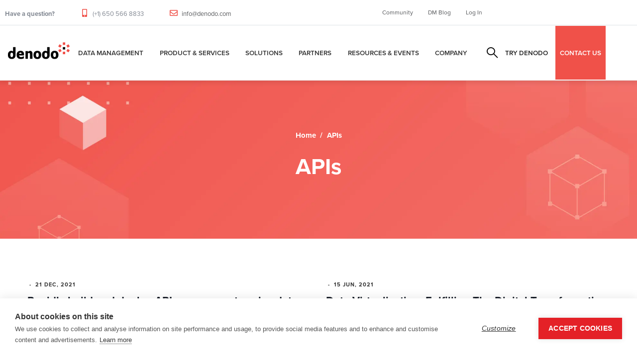

--- FILE ---
content_type: text/html; charset=UTF-8
request_url: https://www.denodo.com/en/tags/apis
body_size: 16162
content:
<!DOCTYPE html>
<html lang="en" dir="ltr" prefix="content: http://purl.org/rss/1.0/modules/content/  dc: http://purl.org/dc/terms/  foaf: http://xmlns.com/foaf/0.1/  og: http://ogp.me/ns#  rdfs: http://www.w3.org/2000/01/rdf-schema#  schema: http://schema.org/  sioc: http://rdfs.org/sioc/ns#  sioct: http://rdfs.org/sioc/types#  skos: http://www.w3.org/2004/02/skos/core#  xsd: http://www.w3.org/2001/XMLSchema# ">
  <head> 
    <meta charset="utf-8" />
<link rel="canonical" href="https://www.denodo.com/en/tags/apis" />
<meta name="Generator" content="Drupal 10 (https://www.drupal.org)" />
<meta name="MobileOptimized" content="width" />
<meta name="HandheldFriendly" content="true" />
<meta name="viewport" content="width=device-width, initial-scale=1.0" />
<style></style>
<link rel="preload" as="image" href="https://www.denodo.com/sites/default/files/bk-header-red.webp" fetchpriority="high" />
<link rel="icon" href="/sites/default/files/favicon.ico" type="image/vnd.microsoft.icon" />
<link rel="alternate" hreflang="en" href="https://www.denodo.com/en/tags/apis" />

    <title>APIs | Denodo</title>
    <link rel="stylesheet" media="print" href="/sites/default/files/css/css_a1sHNOF-tQgPwIwqGa5_HFUeheAQazPiWovfp-kS_WE.css?delta=0&amp;language=en&amp;theme=notech_subtheme&amp;include=[base64]" />
<link rel="stylesheet" media="all" href="/sites/default/files/css/css_-zwC2dxYV6MFw2R270piT79YAeGMpRAju3QmTKcClDM.css?delta=1&amp;language=en&amp;theme=notech_subtheme&amp;include=[base64]" />
<link rel="stylesheet" media="all" href="//use.typekit.net/mcw5ish.css?display=swap" crossorigin="anonymous" integrity="sha384-p/N+8RgIfIe1TJTFKOr9fWrBQ6pv30ke2D7JzZvgzjzgWG82/ecNooJ9joJddace" />
<link rel="stylesheet" media="all" href="/sites/default/files/css/css_A8TMgF5l6qbruuNSpVsUiJ8Frmofju4Ey0wRwJOmPDs.css?delta=3&amp;language=en&amp;theme=notech_subtheme&amp;include=[base64]" />
<link rel="stylesheet" media="all" href="/sites/default/files/css/css_qART6I5fECqltdGxnF24ggdZ9S2L41VY-GnnMZ7lSyk.css?delta=4&amp;language=en&amp;theme=notech_subtheme&amp;include=[base64]" />


    <script type="application/json" data-drupal-selector="drupal-settings-json">{"path":{"baseUrl":"\/","pathPrefix":"en\/","currentPath":"taxonomy\/term\/659","currentPathIsAdmin":false,"isFront":false,"currentLanguage":"en"},"pluralDelimiter":"\u0003","suppressDeprecationErrors":true,"ajaxPageState":{"libraries":"[base64]","theme":"notech_subtheme","theme_token":null},"ajaxTrustedUrl":{"\/en\/search-results":true},"simple_popup_blocks":{"settings":[{"uid":"did_you_know","type":0,"css_selector":"1","identifier":"block-notech-subtheme-views-block-fragments-block-1","layout":"6","visit_counts":"0","overlay":false,"trigger_method":0,"trigger_selector":"#custom-css-id","delay":"5","enable_escape":"1","trigger_width":null,"minimize":false,"close":"1","use_time_frequency":false,"time_frequency":"604800","show_minimized_button":false,"width":"700","cookie_expiry":"6","status":"1"},{"uid":"did_you_know_german","type":0,"css_selector":"1","identifier":"block-notech-subtheme-views-block-fragments-block-3","layout":"6","visit_counts":"0","overlay":false,"trigger_method":0,"trigger_selector":"#custom-css-id","delay":"5","enable_escape":"1","trigger_width":null,"minimize":false,"close":"1","use_time_frequency":false,"time_frequency":"604800","show_minimized_button":false,"width":"700","cookie_expiry":"6","status":"1"},{"uid":"did_you_know_japanese","type":0,"css_selector":"1","identifier":"block-notech-subtheme-views-block-fragments-block-6","layout":"6","visit_counts":"0","overlay":false,"trigger_method":0,"trigger_selector":"#custom-css-id","delay":"5","enable_escape":"1","trigger_width":null,"minimize":false,"close":"1","use_time_frequency":false,"time_frequency":"604800","show_minimized_button":false,"width":"700","cookie_expiry":"6","status":"1"},{"uid":"did_you_know_korean","type":0,"css_selector":"1","identifier":"block-notech-subtheme-views-block-fragments-block-7","layout":"6","visit_counts":"0","overlay":false,"trigger_method":0,"trigger_selector":"#custom-css-id","delay":"5","enable_escape":"1","trigger_width":null,"minimize":false,"close":"1","use_time_frequency":false,"time_frequency":"604800","show_minimized_button":false,"width":"700","cookie_expiry":"6","status":"1"},{"uid":"did_you_know_portuguese","type":0,"css_selector":"1","identifier":"block-notech-subtheme-views-block-fragments-block-5","layout":"6","visit_counts":"0","overlay":false,"trigger_method":0,"trigger_selector":"#custom-css-id","delay":"5","enable_escape":"1","trigger_width":null,"minimize":false,"close":"1","use_time_frequency":false,"time_frequency":"604800","show_minimized_button":false,"width":"700","cookie_expiry":"6","status":"1"},{"identifier":"block-notech-subtheme-hackthonregistrationformmarketo","uid":"hackathon_form","type":"0","css_selector":"1","layout":"5","visit_counts":"0","overlay":"1","trigger_method":"1","trigger_selector":"#hackathon-registration-form","enable_escape":"1","delay":0,"minimize":"1","close":"1","use_time_frequency":0,"time_frequency":"3600","show_minimized_button":0,"width":"400","cookie_expiry":"100","status":"1","trigger_width":null}]},"search_api_autocomplete":{"solr_search":{"auto_submit":true}},"TBMegaMenu":{"TBElementsCounter":{"column":null},"theme":"notech_subtheme","tbm-menu-mega-menu":{"arrows":""}},"ai_deepchat":{"assistant_id":"search_assistant","thread_id":"assistant_thread_0_0","bot_name":"Generic Chatbot","bot_image":"\/sites\/default\/files\/denodo-favicon.png","default_username":"User","default_avatar":"","toggle_state":"close","width":"450px","height":"480px","first_message":"Hi there! I can help you explore our solutions, use cases or answer specific questions.\r\n\r\n**Try asking me:**\r\n- What is logical data management?\r\n- Explain the platform in simple terms\r\n- How does it improve ROI?","placement":"bottom-right","show_structured_results":false,"collapse_minimal":true,"show_copy_icon":true,"messages":[],"session_exists":false,"verbose_mode":false},"user":{"uid":0,"permissionsHash":"0445d5aa6d96e8cd3d9c10b89a114c2f20a7221699996fe4fc8477b96c91435b"}}</script>
<script src="/sites/default/files/js/js_BcLB27kVzujtkLLxGnNMXoaGCxf1f9W709_EPu5H-b0.js?scope=header&amp;delta=0&amp;language=en&amp;theme=notech_subtheme&amp;include=[base64]"></script>
<script src="/themes/notech/assets/vendor/jquery-migrate.min.js?v=10.5.6" defer></script>
<script src="/themes/notech/assets/js/bootstrap.js?v=10.5.6" defer></script>
<script src="/themes/notech/assets/js/imagesloader.min.js?v=10.5.6" defer></script>
<script src="/themes/notech/assets/vendor/jquery.easing.js?v=10.5.6" defer></script>
<script src="/themes/notech/assets/vendor/jquery.appear.js?v=10.5.6" defer></script>
<script src="/themes/notech/assets/vendor/jquery.easypiechart.min.js?v=10.5.6" defer></script>
<script src="/themes/notech/assets/vendor/owl-carousel/owl.carousel.js?v=10.5.6" defer></script>
<script src="/themes/notech/assets/vendor/waypoint.js?v=10.5.6" defer></script>
<script src="/themes/notech/assets/vendor/count-to.js?v=10.5.6" defer></script>
<script src="/themes/notech/assets/vendor/masonry.pkgd.min.js?v=10.5.6" defer></script>
<script src="/themes/notech/assets/vendor/isotope.pkgd.min.js?v=10.5.6" defer></script>
<script src="/themes/notech/assets/vendor/aos.js?v=10.5.6" defer></script>
<script src="/themes/notech/assets/vendor/prettyphoto/js/jquery.prettyPhoto.js?v=10.5.6" defer></script>
<script src="/themes/notech/assets/vendor/ytplayer/js/jquery.mb.YTPlayer.min.js?v=10.5.6" defer></script>
<script src="/themes/notech/assets/vendor/magnific/jquery.magnific-popup.min.js?v=10.5.6" defer></script>
<script src="/themes/notech/assets/vendor/quotes_rotator/js/modernizr.custom.js?v=10.5.6" defer></script>
<script src="/themes/notech/assets/vendor/quotes_rotator/js/jquery.cbpQTRotator.min.js?v=10.5.6" defer></script>
<script src="/themes/notech/assets/vendor/jquery.nicescroll.min.js?v=10.5.6" defer></script>
<script src="/themes/notech/assets/js/main.js?v=10.5.6" defer></script>
<script src="/sites/default/files/js/js_wogKCfhTUK7NZEYWhJZ6EuJ5atwdtkEWULEeeNaeqps.js?scope=header&amp;delta=20&amp;language=en&amp;theme=notech_subtheme&amp;include=[base64]"></script>


    

    
          <style class="style-customize">:root {--notech-theme-color:#f05249;--notech-theme-color-second:#f05249;--body-color:#000000;--body-link-color-hover:#f05249;--menu-link-color-hover:#f05249;--submenu-link-color-hover:#f05249; }</style>
    
          <style type="text/css">.el-89936244{padding-right:80px; padding-bottom:50px}@media(max-width: 1024.98px){.el-89936244{padding-right:15px}}@media(max-width: 1024.98px){.el-89936244{margin-left:0px}}.el-66684990{padding-bottom:50px}@media(max-width: 1024.98px){.el-66684990{margin-left:0px}}.el-61799476{padding-bottom:50px}@media(max-width: 1024.98px){.el-61799476{margin-left:0px}}.el-51839181{padding-bottom:50px}@media(max-width: 1024.98px){.el-51839181{margin-left:0px}}.el-83590267 > .bb-inner{padding-top:80px; padding-bottom:15px}.el-81747124 > .bb-inner{padding-top:20px; padding-bottom:20px}.el-89936244{padding-right:80px; padding-bottom:50px}@media(max-width: 1024.98px){.el-89936244{padding-right:15px}}@media(max-width: 1024.98px){.el-89936244{margin-left:0px}}.el-66684990{padding-bottom:50px}@media(max-width: 1024.98px){.el-66684990{margin-left:0px}}.el-61799476{padding-bottom:50px}@media(max-width: 1024.98px){.el-61799476{margin-left:0px}}.el-51839181{padding-bottom:50px}@media(max-width: 1024.98px){.el-51839181{margin-left:0px}}.el-83590267 > .bb-inner{padding-top:80px; padding-bottom:15px}.el-81747124 > .bb-inner{padding-top:20px; padding-bottom:20px}.el-89936244{padding-right:80px; padding-bottom:50px}@media(max-width: 1024.98px){.el-89936244{padding-right:15px}}@media(max-width: 1024.98px){.el-89936244{margin-left:0px}}.el-66684990{padding-bottom:50px}@media(max-width: 1024.98px){.el-66684990{margin-left:0px}}.el-61799476{padding-bottom:50px}@media(max-width: 1024.98px){.el-61799476{margin-left:0px}}.el-51839181{padding-bottom:50px}@media(max-width: 1024.98px){.el-51839181{margin-left:0px}}.el-83590267 > .bb-inner{padding-top:80px; padding-bottom:15px}.el-81747124 > .bb-inner{padding-top:20px; padding-bottom:20px}.el-89936244{padding-right:80px; padding-bottom:50px}@media(max-width: 1024.98px){.el-89936244{padding-right:15px}}@media(max-width: 1024.98px){.el-89936244{margin-left:0px}}.el-66684990{padding-bottom:50px}@media(max-width: 1024.98px){.el-66684990{margin-left:0px}}.el-61799476{padding-bottom:50px}@media(max-width: 1024.98px){.el-61799476{margin-left:0px}}.el-51839181{padding-bottom:50px}@media(max-width: 1024.98px){.el-51839181{margin-left:0px}}.el-83590267 > .bb-inner{padding-top:80px; padding-bottom:15px}.el-81747124 > .bb-inner{padding-top:20px; padding-bottom:20px}.el-89936244{padding-right:80px; padding-bottom:50px}@media(max-width: 1024.98px){.el-89936244{padding-right:15px}}@media(max-width: 1024.98px){.el-89936244{margin-left:0px}}.el-66684990{padding-bottom:50px}@media(max-width: 1024.98px){.el-66684990{margin-left:0px}}.el-61799476{padding-bottom:50px}@media(max-width: 1024.98px){.el-61799476{margin-left:0px}}.el-51839181{padding-bottom:50px}@media(max-width: 1024.98px){.el-51839181{margin-left:0px}}.el-83590267 > .bb-inner{padding-top:80px; padding-bottom:15px}.el-81747124 > .bb-inner{padding-top:20px; padding-bottom:20px}.el-89936244{padding-right:80px; padding-bottom:50px}@media(max-width: 1024.98px){.el-89936244{padding-right:15px}}@media(max-width: 1024.98px){.el-89936244{margin-left:0px}}.el-66684990{padding-bottom:50px}@media(max-width: 1024.98px){.el-66684990{margin-left:0px}}.el-61799476{padding-bottom:50px}@media(max-width: 1024.98px){.el-61799476{margin-left:0px}}.el-51839181{padding-bottom:50px}@media(max-width: 1024.98px){.el-51839181{margin-left:0px}}.el-83590267 > .bb-inner{padding-top:80px; padding-bottom:15px}.el-81747124 > .bb-inner{padding-top:20px; padding-bottom:20px}.el-89936244{padding-right:80px; padding-bottom:50px}@media(max-width: 1024.98px){.el-89936244{padding-right:15px}}@media(max-width: 1024.98px){.el-89936244{margin-left:0px}}.el-66684990{padding-bottom:50px}@media(max-width: 1024.98px){.el-66684990{margin-left:0px}}.el-61799476{padding-bottom:50px}@media(max-width: 1024.98px){.el-61799476{margin-left:0px}}.el-51839181{padding-bottom:50px}@media(max-width: 1024.98px){.el-51839181{margin-left:0px}}.el-83590267 > .bb-inner{padding-top:80px; padding-bottom:15px}.el-81747124 > .bb-inner{padding-top:20px; padding-bottom:20px}</style>
        <!-- Google Tag Manager -->
<script>(function(w,d,s,l,i){w[l]=w[l]||[];w[l].push({'gtm.start':
new Date().getTime(),event:'gtm.js'});var f=d.getElementsByTagName(s)[0],
j=d.createElement(s),dl=l!='dataLayer'?'&l='+l:'';j.async=true;j.src=
'https://www.googletagmanager.com/gtm.js?id='+i+dl;f.parentNode.insertBefore(j,f);
})(window,document,'script','dataLayer','GTM-P7DW98L');</script>
<!-- End Google Tag Manager -->
  </head>

  
  <body class="gavias-pagebuilder layout-no-sidebars wide path-taxonomy">
  <!-- Google Tag Manager (noscript) -->
<noscript><iframe src="https://www.googletagmanager.com/ns.html?id=GTM-P7DW98L"
height="0" width="0" style="display:none;visibility:hidden"></iframe></noscript>
<!-- End Google Tag Manager (noscript) -->
    <a href="#main-content" class="visually-hidden focusable">
      Skip to main content
    </a>

      

    
      <div class="dialog-off-canvas-main-canvas" data-off-canvas-main-canvas>
    <div class="gva-body-wrapper">
	<div class="body-page gva-body-page">
	   <header id="header" class="header-default header-one">
    	
			<div class="topbar topbar__one">
			<div class="topbar__content header-default__topbar-content">
				<div class="topbar__left">
					<div class="topbar__left-content"> 
						  <div class="region region__topbar">
    <div id="block-notech-subtheme-topbar" class="block block-block-content block-block-content3f9d5c1a-d8f3-4f45-b538-fa0d8587045d no-title">
  
    
      <div class="content block-content">
      
            <div class="field field--name-body field--type-text-with-summary field--label-hidden field__item"><ul class="list-unstyled main-header__top-address">
                            <li>
                                <div class="text">
                                    <p><b>Have a question?</b></p>
                                </div>
                            </li>
							<li>
                                
                                <div class="text">
                                    <p><i class="fas fa-mobile-alt"></i> (+1) 650 566 8833 </p>
                                </div>
                            </li>
                            <li>
                                
                                <div class="text">
                                    <p><i class="far fa-envelope"></i> <a href="mailto:info@denodo.com">info@denodo.com</a></p>
                                </div>
                            </li>
                        </ul></div>
      
    </div>
  </div>

  </div>

					</div>	
				</div>
				<div class="topbar__right">
					<div class="topbar__right-content"> 
													  <div class="region region__topbar-right">
    <div id="block-topbarlinks" class="block block-block-content block-block-contentfba76b61-67d1-4f2f-82d3-91d8cc005cdf no-title">
  
    
      <div class="content block-content">
      
            <div class="field field--name-body field--type-text-with-summary field--label-hidden field__item"><ul class="list-unstyled main-header__top-right-menu">
  <li><a href="https://community.denodo.com" target="_blank">Community</a></li>
  <li><a href="https://www.datamanagementblog.com" target="_blank">DM Blog</a></li>
  <li><a href="#" class="sign-in">Log In</a></li>
  <div class="top-link-section">
        <a href="https://partners.denodo.com/" class="btn btn-danger btn-block" type="submit">Partner Portal</a>
        <a href="https://support.denodo.com/" class="btn btn-danger btn-block" type="submit">Denodo Support Site</a>
        <a href="https://community.denodo.com/" class="btn btn-danger btn-block" type="submit">Denodo Community</a>
   </div>
</ul></div>
      
    </div>
  </div>

  </div>

											</div>	
				</div>
			</div>
		</div>
	
					  

	<div class="header-one__main gv-sticky-menu">
		<div class="header-one__content">
			<div class="header-one__main-inner p-relative">
				<div class="header-one__left">		
					<div class="header-one__branding">
													  <div class="region region__branding">
    
      <a href="/en" title="Denodo" rel="home" class="site-branding-logo">
        
        <img class="logo-site" src="/sites/default/files/logo-v2_0.png" alt="Home" title="Denodo" />
        
    </a>
    
  </div>

											</div>
					<div class="header-one__main-menu">
						<div class="gva-offcanvas-mobile">
							<div class="close-offcanvas hidden"><i class="fa fa-times"></i></div>
						    <div class="main-menu-inner">
							    								      <div class="region region__main-menu">
    <div id="block-megamenu-2" class="block block-tb-megamenu block-tb-megamenu-menu-blockmenu-mega-menu no-title">
  
    
      <div class="content block-content">
      <nav  class="tbm tbm-menu-mega-menu tbm-no-arrows" id="tbm-menu-mega-menu" data-breakpoint="1200" aria-label="menu-mega-menu navigation">
      <button class="tbm-button" type="button">
      <span class="tbm-button-container">
        <span></span>
        <span></span>
        <span></span>
        <span></span>
      </span>
    </button>
    <div class="tbm-collapse ">
    <ul  class="tbm-nav level-0 items-7" role="list" >
        <li  class="tbm-item level-1 tbm-item--has-dropdown" aria-level="1" >
      <div class="tbm-link-container">
            <a href="/en/data-management/data-management-overview"  class="tbm-link level-1 tbm-toggle" aria-expanded="false">
                Data Management
          </a>
                <button class="tbm-submenu-toggle"><span class="visually-hidden">Toggle submenu</span></button>
          </div>
    <div  class="tbm-submenu tbm-item-child" role="list">
      <div  class="tbm-row">
      <div  class="tbm-column span12">
  <div class="tbm-column-inner">
               <ul  class="tbm-subnav level-1 items-3" role="list">
        <li  class="tbm-item level-2" aria-level="2" >
      <div class="tbm-link-container">
            <a href="/en/data-management/data-management-overview"  class="tbm-link level-2">
                Overview
          </a>
            </div>
    
</li>

        <li  class="tbm-item level-2" aria-level="2" >
      <div class="tbm-link-container">
            <a href="/en/data-management/logical-data-management"  class="tbm-link level-2">
                Logical Data Management
          </a>
            </div>
    
</li>

        <li  class="tbm-item level-2" aria-level="2" >
      <div class="tbm-link-container">
            <a href="/en/data-management/data-virtualization"  class="tbm-link level-2">
                Data Virtualization
          </a>
            </div>
    
</li>

  </ul>

      </div>
</div>

  </div>

  </div>

</li>

        <li  class="tbm-item level-1 tbm-item--has-dropdown" aria-level="1" >
      <div class="tbm-link-container">
            <a href="/en/denodo-platform/overview"  class="tbm-link level-1 tbm-toggle" aria-expanded="false">
                Product &amp; Services
          </a>
                <button class="tbm-submenu-toggle"><span class="visually-hidden">Toggle submenu</span></button>
          </div>
    <div  class="tbm-submenu tbm-item-child" role="list">
      <div  class="tbm-row">
      <div  class="tbm-column span4">
  <div class="tbm-column-inner">
               <ul  class="tbm-subnav level-1 items-1" role="list">
          <li  class="tbm-item level-2 tbm-group" aria-level="2" >
      <div class="tbm-link-container">
            <span class="tbm-link level-2 no-link tbm-group-title" tabindex="0" aria-expanded="false">
                Introduction
          </span>
            </div>
    <div  class="tbm-group-container tbm-item-child" role="list">
      <div  class="tbm-row">
      <div  class="tbm-column span12">
  <div class="tbm-column-inner">
               <ul  class="tbm-subnav level-2 items-1" role="list">
        <li  class="tbm-item level-3" aria-level="3" >
      <div class="tbm-link-container">
            <a href="/en/denodo-platform/overview"  class="tbm-link level-3">
                Overview
          </a>
            </div>
    
</li>

  </ul>

      </div>
</div>

  </div>

  </div>

</li>

  </ul>

      </div>
</div>

      <div  class="tbm-column span4">
  <div class="tbm-column-inner">
               <ul  class="tbm-subnav level-1 items-1" role="list">
          <li  class="tbm-item level-2 tbm-group" aria-level="2" >
      <div class="tbm-link-container">
            <span class="tbm-link level-2 no-link tbm-group-title" tabindex="0" aria-expanded="false">
                Product
          </span>
            </div>
    <div  class="tbm-group-container tbm-item-child" role="list">
      <div  class="tbm-row">
      <div  class="tbm-column span12">
  <div class="tbm-column-inner">
               <ul  class="tbm-subnav level-2 items-5" role="list">
        <li  class="tbm-item level-3" aria-level="3" >
      <div class="tbm-link-container">
            <a href="/en/denodo-platform/denodo-platform"  class="tbm-link level-3">
                Denodo Platform
          </a>
            </div>
    
</li>

        <li  class="tbm-item level-3" aria-level="3" >
      <div class="tbm-link-container">
            <a href="/en/denodo-platform/denodo-agora"  class="tbm-link level-3">
                Agora - The Denodo Cloud Service
          </a>
            </div>
    
</li>

        <li  class="tbm-item level-3" aria-level="3" >
      <div class="tbm-link-container">
            <a href="/en/denodo-platform/subscriptions"  class="tbm-link level-3">
                Denodo Subscriptions
          </a>
            </div>
    
</li>

        <li  class="tbm-item level-3" aria-level="3" >
      <div class="tbm-link-container">
            <a href="/en/denodo-platform/denodo-express"  class="tbm-link level-3">
                Denodo Express
          </a>
            </div>
    
</li>

        <li  class="tbm-item level-3" aria-level="3" >
      <div class="tbm-link-container">
            <a href="/en/denodo-platform/whats-new"  class="tbm-link level-3">
                What’s New
          </a>
            </div>
    
</li>

  </ul>

      </div>
</div>

  </div>

  </div>

</li>

  </ul>

      </div>
</div>

      <div  class="tbm-column span4">
  <div class="tbm-column-inner">
               <ul  class="tbm-subnav level-1 items-1" role="list">
          <li  class="tbm-item level-2 tbm-group" aria-level="2" >
      <div class="tbm-link-container">
            <span class="tbm-link level-2 no-link tbm-group-title" tabindex="0" aria-expanded="false">
                Services
          </span>
            </div>
    <div  class="tbm-group-container tbm-item-child" role="list">
      <div  class="tbm-row">
      <div  class="tbm-column span12">
  <div class="tbm-column-inner">
               <ul  class="tbm-subnav level-2 items-6" role="list">
        <li  class="tbm-item level-3" aria-level="3" >
      <div class="tbm-link-container">
            <a href="/en/services/customer-success"  class="tbm-link level-3">
                Customer Success
          </a>
            </div>
    
</li>

        <li  class="tbm-item level-3" aria-level="3" >
      <div class="tbm-link-container">
            <a href="/en/services/success-services"  class="tbm-link level-3">
                Success Services
          </a>
            </div>
    
</li>

        <li  class="tbm-item level-3" aria-level="3" >
      <div class="tbm-link-container">
            <a href="/en/services/support-services"  class="tbm-link level-3">
                Support Services
          </a>
            </div>
    
</li>

        <li  class="tbm-item level-3" aria-level="3" >
      <div class="tbm-link-container">
            <a href="/en/services/education-services"  class="tbm-link level-3">
                Education Services
          </a>
            </div>
    
</li>

        <li  class="tbm-item level-3" aria-level="3" >
      <div class="tbm-link-container">
            <a href="/en/services/partner-services"  class="tbm-link level-3">
                Partner Services
          </a>
            </div>
    
</li>

        <li  class="tbm-item level-3" aria-level="3" >
      <div class="tbm-link-container">
            <a href="/services/community-resources"  class="tbm-link level-3">
                Community Resources
          </a>
            </div>
    
</li>

  </ul>

      </div>
</div>

  </div>

  </div>

</li>

  </ul>

      </div>
</div>

  </div>

  </div>

</li>

        <li  class="tbm-item level-1 tbm-item--has-dropdown" aria-level="1" >
      <div class="tbm-link-container">
            <a href="/en/solutions/overview"  class="tbm-link level-1 tbm-toggle" aria-expanded="false">
                Solutions
          </a>
                <button class="tbm-submenu-toggle"><span class="visually-hidden">Toggle submenu</span></button>
          </div>
    <div  class="tbm-submenu tbm-item-child" role="list">
      <div  class="tbm-row">
      <div  class="tbm-column span1">
  <div class="tbm-column-inner">
               <ul  class="tbm-subnav level-1 items-1" role="list">
          <li  class="tbm-item level-2 tbm-group" aria-level="2" >
      <div class="tbm-link-container">
            <span class="tbm-link level-2 no-link tbm-group-title" tabindex="0" aria-expanded="false">
                Introduction
          </span>
            </div>
    <div  class="tbm-group-container tbm-item-child" role="list">
      <div  class="tbm-row">
      <div  class="tbm-column span12">
  <div class="tbm-column-inner">
               <ul  class="tbm-subnav level-2 items-1" role="list">
        <li  class="tbm-item level-3" aria-level="3" >
      <div class="tbm-link-container">
            <a href="/en/solutions/overview"  class="tbm-link level-3">
                Overview
          </a>
            </div>
    
</li>

  </ul>

      </div>
</div>

  </div>

  </div>

</li>

  </ul>

      </div>
</div>

      <div  class="tbm-column span3">
  <div class="tbm-column-inner">
               <ul  class="tbm-subnav level-1 items-1" role="list">
          <li  class="tbm-item level-2 tbm-group" aria-level="2" >
      <div class="tbm-link-container">
            <span class="tbm-link level-2 no-link tbm-group-title" tabindex="0" aria-expanded="false">
                By Use Case
          </span>
            </div>
    <div  class="tbm-group-container tbm-item-child" role="list">
      <div  class="tbm-row">
      <div  class="tbm-column span12">
  <div class="tbm-column-inner">
               <ul  class="tbm-subnav level-2 items-5" role="list">
        <li  class="tbm-item level-3" aria-level="3" >
      <div class="tbm-link-container">
            <a href="/en/solutions/by-use-case/data-self-service-data-democratization"  class="tbm-link level-3">
                Self-Service for Data Democratization
          </a>
            </div>
    
</li>

        <li  class="tbm-item level-3" aria-level="3" >
      <div class="tbm-link-container">
            <a href="/en/solutions/by-use-case/improving-operational-efficiency-agility-and-resilience"  class="tbm-link level-3">
                Operational Resilience and Efficiency
          </a>
            </div>
    
</li>

        <li  class="tbm-item level-3" aria-level="3" >
      <div class="tbm-link-container">
            <a href="/en/solutions/by-use-case/centralize-data-governance-risk-and-compliance"  class="tbm-link level-3">
                Governance, Risk and Compliance
          </a>
            </div>
    
</li>

        <li  class="tbm-item level-3" aria-level="3" >
      <div class="tbm-link-container">
            <a href="/en/solutions/by-use-case/data-foundation-improved-customer-experience"  class="tbm-link level-3">
                Improved Customer Experience
          </a>
            </div>
    
</li>

        <li  class="tbm-item level-3" aria-level="3" >
      <div class="tbm-link-container">
            <a href="/en/solutions/by-use-case/it-infrastructure-modernization"  class="tbm-link level-3">
                IT Modernization
          </a>
            </div>
    
</li>

  </ul>

      </div>
</div>

  </div>

  </div>

</li>

  </ul>

      </div>
</div>

      <div  class="tbm-column span3">
  <div class="tbm-column-inner">
               <ul  class="tbm-subnav level-1 items-1" role="list">
          <li  class="tbm-item level-2 tbm-group" aria-level="2" >
      <div class="tbm-link-container">
            <span class="tbm-link level-2 no-link tbm-group-title" tabindex="0" aria-expanded="false">
                By Technology
          </span>
            </div>
    <div  class="tbm-group-container tbm-item-child" role="list">
      <div  class="tbm-row">
      <div  class="tbm-column span12">
  <div class="tbm-column-inner">
               <ul  class="tbm-subnav level-2 items-13" role="list">
        <li  class="tbm-item level-3" aria-level="3" >
      <div class="tbm-link-container">
            <a href="/en/solutions/by-technology/agentic-ai"  class="tbm-link level-3">
                Agentic AI
          </a>
            </div>
    
</li>

        <li  class="tbm-item level-3" aria-level="3" >
      <div class="tbm-link-container">
            <a href="/en/solutions/by-technology/cloud-solutions"  class="tbm-link level-3">
                Cloud Data Integration
          </a>
            </div>
    
</li>

        <li  class="tbm-item level-3" aria-level="3" >
      <div class="tbm-link-container">
            <a href="/en/solutions/by-technology/data-fabric"  class="tbm-link level-3">
                Data Fabric
          </a>
            </div>
    
</li>

        <li  class="tbm-item level-3" aria-level="3" >
      <div class="tbm-link-container">
            <a href="/en/solutions/by-technology/lakehouse"  class="tbm-link level-3">
                Lakehouse
          </a>
            </div>
    
</li>

        <li  class="tbm-item level-3" aria-level="3" >
      <div class="tbm-link-container">
            <a href="/en/solutions/by-technology/data-mesh-enabled-logical-data-management"  class="tbm-link level-3">
                Data Mesh
          </a>
            </div>
    
</li>

        <li  class="tbm-item level-3" aria-level="3" >
      <div class="tbm-link-container">
            <a href="/en/solutions/by-technology/data-products"  class="tbm-link level-3">
                Data Products
          </a>
            </div>
    
</li>

        <li  class="tbm-item level-3" aria-level="3" >
      <div class="tbm-link-container">
            <a href="/en/solutions/by-technology/data-science"  class="tbm-link level-3">
                Data Science
          </a>
            </div>
    
</li>

        <li  class="tbm-item level-3" aria-level="3" >
      <div class="tbm-link-container">
            <a href="/en/solutions/by-technology/enterprise-data-services"  class="tbm-link level-3">
                Enterprise Data Services
          </a>
            </div>
    
</li>

        <li  class="tbm-item level-3" aria-level="3" >
      <div class="tbm-link-container">
            <a href="/en/solutions/by-technology/generative-ai"  class="tbm-link level-3">
                Generative AI
          </a>
            </div>
    
</li>

        <li  class="tbm-item level-3" aria-level="3" >
      <div class="tbm-link-container">
            <a href="/en/solutions/by-technology/denodo-advantage-databricks-users"  class="tbm-link level-3">
                Databricks
          </a>
            </div>
    
</li>

        <li  class="tbm-item level-3" aria-level="3" >
      <div class="tbm-link-container">
            <a href="/en/solutions/by-technology/denodo-advantage-snowflake-users"  class="tbm-link level-3">
                Snowflake
          </a>
            </div>
    
</li>

  </ul>

      </div>
</div>

  </div>

  </div>

</li>

  </ul>

      </div>
</div>

      <div  class="tbm-column span3">
  <div class="tbm-column-inner">
               <ul  class="tbm-subnav level-1 items-1" role="list">
          <li  class="tbm-item level-2 tbm-group" aria-level="2" >
      <div class="tbm-link-container">
            <span class="tbm-link level-2 no-link tbm-group-title" tabindex="0" aria-expanded="false">
                By Sector
          </span>
            </div>
    <div  class="tbm-group-container tbm-item-child" role="list">
      <div  class="tbm-row">
      <div  class="tbm-column span12">
  <div class="tbm-column-inner">
               <ul  class="tbm-subnav level-2 items-12" role="list">
        <li  class="tbm-item level-3" aria-level="3" >
      <div class="tbm-link-container">
            <a href="/en/solutions/by-industry/biotechnology-and-pharma"  class="tbm-link level-3">
                Biotech and Pharma
          </a>
            </div>
    
</li>

        <li  class="tbm-item level-3" aria-level="3" >
      <div class="tbm-link-container">
            <a href="/en/solutions/by-industry/energy-and-utility"  class="tbm-link level-3">
                Energy and Utility
          </a>
            </div>
    
</li>

        <li  class="tbm-item level-3" aria-level="3" >
      <div class="tbm-link-container">
            <a href="/en/solutions/by-industry/financial-services"  class="tbm-link level-3">
                Financial Services
          </a>
            </div>
    
</li>

        <li  class="tbm-item level-3" aria-level="3" >
      <div class="tbm-link-container">
            <a href="/en/solutions/by-industry/healthcare"  class="tbm-link level-3">
                Healthcare
          </a>
            </div>
    
</li>

        <li  class="tbm-item level-3" aria-level="3" >
      <div class="tbm-link-container">
            <a href="/en/solutions/by-industry/insurance"  class="tbm-link level-3">
                Insurance
          </a>
            </div>
    
</li>

        <li  class="tbm-item level-3" aria-level="3" >
      <div class="tbm-link-container">
            <a href="/en/solutions/by-industry/manufacturing"  class="tbm-link level-3">
                Manufacturing
          </a>
            </div>
    
</li>

        <li  class="tbm-item level-3" aria-level="3" >
      <div class="tbm-link-container">
            <a href="/en/solutions/by-industry/mid-market"  class="tbm-link level-3">
                Mid-market
          </a>
            </div>
    
</li>

        <li  class="tbm-item level-3" aria-level="3" >
      <div class="tbm-link-container">
            <a href="/en/solutions/by-industry/public-sector"  class="tbm-link level-3">
                Public Sector
          </a>
            </div>
    
</li>

        <li  class="tbm-item level-3" aria-level="3" >
      <div class="tbm-link-container">
            <a href="/en/solutions/by-industry/us-federal"  class="tbm-link level-3">
                Public: U.S. Federal
          </a>
            </div>
    
</li>

        <li  class="tbm-item level-3" aria-level="3" >
      <div class="tbm-link-container">
            <a href="/en/solutions/by-industry/retail"  class="tbm-link level-3">
                Retail
          </a>
            </div>
    
</li>

        <li  class="tbm-item level-3" aria-level="3" >
      <div class="tbm-link-container">
            <a href="/en/solutions/by-industry/high-tech"  class="tbm-link level-3">
                Technology
          </a>
            </div>
    
</li>

        <li  class="tbm-item level-3" aria-level="3" >
      <div class="tbm-link-container">
            <a href="/en/solutions/by-industry/telecommunications"  class="tbm-link level-3">
                Telecommunication
          </a>
            </div>
    
</li>

  </ul>

      </div>
</div>

  </div>

  </div>

</li>

  </ul>

      </div>
</div>

      <div  class="tbm-column span2">
  <div class="tbm-column-inner">
               <ul  class="tbm-subnav level-1 items-1" role="list">
          <li  class="tbm-item level-2 tbm-group" aria-level="2" >
      <div class="tbm-link-container">
            <span class="tbm-link level-2 no-link tbm-group-title" tabindex="0" aria-expanded="false">
                By Capability
          </span>
            </div>
    <div  class="tbm-group-container tbm-item-child" role="list">
      <div  class="tbm-row">
      <div  class="tbm-column span12">
  <div class="tbm-column-inner">
               <ul  class="tbm-subnav level-2 items-6" role="list">
        <li  class="tbm-item level-3" aria-level="3" >
      <div class="tbm-link-container">
            <a href="/en/solutions/by-capability/ai-software-development-kit"  class="tbm-link level-3">
                AI SDK
          </a>
            </div>
    
</li>

        <li  class="tbm-item level-3" aria-level="3" >
      <div class="tbm-link-container">
            <a href="/en/solutions/by-capability/data-marketplace"  class="tbm-link level-3">
                Data Marketplace
          </a>
            </div>
    
</li>

        <li  class="tbm-item level-3" aria-level="3" >
      <div class="tbm-link-container">
            <a href="/en/solutions/by-capability/denodo-assistant"  class="tbm-link level-3">
                Denodo Assistant
          </a>
            </div>
    
</li>

        <li  class="tbm-item level-3" aria-level="3" >
      <div class="tbm-link-container">
            <a href="/en/solutions/by-capability/denodo-finops-dashboard"  class="tbm-link level-3">
                FinOps
          </a>
            </div>
    
</li>

        <li  class="tbm-item level-3" aria-level="3" >
      <div class="tbm-link-container">
            <a href="/en/solutions/by-capability/optimized-query-acceleration"  class="tbm-link level-3">
                Query Acceleration
          </a>
            </div>
    
</li>

        <li  class="tbm-item level-3" aria-level="3" >
      <div class="tbm-link-container">
            <a href="/en/solutions/by-capability/universal-semantic-layer"  class="tbm-link level-3">
                Semantic Layer
          </a>
            </div>
    
</li>

  </ul>

      </div>
</div>

  </div>

  </div>

</li>

  </ul>

      </div>
</div>

  </div>

  </div>

</li>

        <li  class="tbm-item level-1 tbm-item--has-dropdown" aria-level="1" >
      <div class="tbm-link-container">
            <a href="/en/partners"  class="tbm-link level-1 tbm-toggle" aria-expanded="false">
                Partners
          </a>
                <button class="tbm-submenu-toggle"><span class="visually-hidden">Toggle submenu</span></button>
          </div>
    <div  class="tbm-submenu tbm-item-child" role="list">
      <div  class="tbm-row">
      <div  class="tbm-column span4">
  <div class="tbm-column-inner">
               <ul  class="tbm-subnav level-1 items-1" role="list">
          <li  class="tbm-item level-2 tbm-group" aria-level="2" >
      <div class="tbm-link-container">
            <span class="tbm-link level-2 no-link tbm-group-title" tabindex="0" aria-expanded="false">
                Introduction
          </span>
            </div>
    <div  class="tbm-group-container tbm-item-child" role="list">
      <div  class="tbm-row">
      <div  class="tbm-column span12">
  <div class="tbm-column-inner">
               <ul  class="tbm-subnav level-2 items-1" role="list">
        <li  class="tbm-item level-3" aria-level="3" >
      <div class="tbm-link-container">
            <a href="/en/partners"  class="tbm-link level-3">
                Overview
          </a>
            </div>
    
</li>

  </ul>

      </div>
</div>

  </div>

  </div>

</li>

  </ul>

      </div>
</div>

      <div  class="tbm-column span4">
  <div class="tbm-column-inner">
               <ul  class="tbm-subnav level-1 items-1" role="list">
          <li  class="tbm-item level-2 tbm-group" aria-level="2" >
      <div class="tbm-link-container">
            <span class="tbm-link level-2 no-link tbm-group-title" tabindex="0" aria-expanded="false">
                Partners
          </span>
            </div>
    <div  class="tbm-group-container tbm-item-child" role="list">
      <div  class="tbm-row">
      <div  class="tbm-column span12">
  <div class="tbm-column-inner">
               <ul  class="tbm-subnav level-2 items-2" role="list">
        <li  class="tbm-item level-3" aria-level="3" >
      <div class="tbm-link-container">
            <a href="/en/partners/our-partner-program"  class="tbm-link level-3">
                Partner Program
          </a>
            </div>
    
</li>

        <li  class="tbm-item level-3" aria-level="3" >
      <div class="tbm-link-container">
            <a href="/en/partners/find-partner"  class="tbm-link level-3">
                Find a Partner
          </a>
            </div>
    
</li>

  </ul>

      </div>
</div>

  </div>

  </div>

</li>

  </ul>

      </div>
</div>

      <div  class="tbm-column span4">
  <div class="tbm-column-inner">
               <ul  class="tbm-subnav level-1 items-1" role="list">
          <li  class="tbm-item level-2 tbm-group" aria-level="2" >
      <div class="tbm-link-container">
            <span class="tbm-link level-2 no-link tbm-group-title" tabindex="0" aria-expanded="false">
                Partner Types
          </span>
            </div>
    <div  class="tbm-group-container tbm-item-child" role="list">
      <div  class="tbm-row">
      <div  class="tbm-column span12">
  <div class="tbm-column-inner">
               <ul  class="tbm-subnav level-2 items-7" role="list">
        <li  class="tbm-item level-3" aria-level="3" >
      <div class="tbm-link-container">
            <a href="/en/partners/advisory-partners"  class="tbm-link level-3">
                Advisory
          </a>
            </div>
    
</li>

        <li  class="tbm-item level-3" aria-level="3" >
      <div class="tbm-link-container">
            <a href="/en/partners/cloud-service-provider"  class="tbm-link level-3">
                Cloud Service Provider
          </a>
            </div>
    
</li>

        <li  class="tbm-item level-3" aria-level="3" >
      <div class="tbm-link-container">
            <a href="/en/partners/independent-software-vendors"  class="tbm-link level-3">
                Independent Software Vendor
          </a>
            </div>
    
</li>

        <li  class="tbm-item level-3" aria-level="3" >
      <div class="tbm-link-container">
            <a href="/en/partners/managed-service-provider"  class="tbm-link level-3">
                Managed Service Provider
          </a>
            </div>
    
</li>

        <li  class="tbm-item level-3" aria-level="3" >
      <div class="tbm-link-container">
            <a href="/en/partners/oem-partners"  class="tbm-link level-3">
                OEM
          </a>
            </div>
    
</li>

        <li  class="tbm-item level-3" aria-level="3" >
      <div class="tbm-link-container">
            <a href="/en/partners/reseller-partners"  class="tbm-link level-3">
                Reseller
          </a>
            </div>
    
</li>

        <li  class="tbm-item level-3" aria-level="3" >
      <div class="tbm-link-container">
            <a href="/en/partners/systems-integrators"  class="tbm-link level-3">
                Systems Integrator
          </a>
            </div>
    
</li>

  </ul>

      </div>
</div>

  </div>

  </div>

</li>

  </ul>

      </div>
</div>

  </div>

  </div>

</li>

        <li  class="tbm-item level-1 tbm-item--has-dropdown" aria-level="1" >
      <div class="tbm-link-container">
            <a href="/en/resources"  class="tbm-link level-1 tbm-toggle" aria-expanded="false">
                Resources &amp; Events
          </a>
                <button class="tbm-submenu-toggle"><span class="visually-hidden">Toggle submenu</span></button>
          </div>
    <div  class="tbm-submenu tbm-item-child" role="list">
      <div  class="tbm-row">
      <div  class="tbm-column span4">
  <div class="tbm-column-inner">
               <ul  class="tbm-subnav level-1 items-1" role="list">
          <li  class="tbm-item level-2 tbm-group" aria-level="2" >
      <div class="tbm-link-container">
            <span class="tbm-link level-2 no-link tbm-group-title" tabindex="0" aria-expanded="false">
                Introduction
          </span>
            </div>
    <div  class="tbm-group-container tbm-item-child" role="list">
      <div  class="tbm-row">
      <div  class="tbm-column span12">
  <div class="tbm-column-inner">
               <ul  class="tbm-subnav level-2 items-1" role="list">
        <li  class="tbm-item level-3" aria-level="3" >
      <div class="tbm-link-container">
            <a href="/en/resources"  class="tbm-link level-3">
                Overview
          </a>
            </div>
    
</li>

  </ul>

      </div>
</div>

  </div>

  </div>

</li>

  </ul>

      </div>
</div>

      <div  class="tbm-column span4">
  <div class="tbm-column-inner">
               <ul  class="tbm-subnav level-1 items-1" role="list">
          <li  class="tbm-item level-2 tbm-group" aria-level="2" >
      <div class="tbm-link-container">
            <span class="tbm-link level-2 no-link tbm-group-title" tabindex="0" aria-expanded="false">
                Resources
          </span>
            </div>
    <div  class="tbm-group-container tbm-item-child" role="list">
      <div  class="tbm-row">
      <div  class="tbm-column span12">
  <div class="tbm-column-inner">
               <ul  class="tbm-subnav level-2 items-5" role="list">
        <li  class="tbm-item level-3" aria-level="3" >
      <div class="tbm-link-container">
            <a href="/en/resources"  class="tbm-link level-3">
                Resource Library
          </a>
            </div>
    
</li>

        <li  class="tbm-item level-3" aria-level="3" >
      <div class="tbm-link-container">
            <a href="/en/resources/webinar-series"  class="tbm-link level-3">
                Webinar Series
          </a>
            </div>
    
</li>

        <li  class="tbm-item level-3" aria-level="3" >
      <div class="tbm-link-container">
            <a href="/en/glossary"  class="tbm-link level-3">
                Glossary
          </a>
            </div>
    
</li>

        <li  class="tbm-item level-3" aria-level="3" >
      <div class="tbm-link-container">
            <a href="/en/podcasts"  class="tbm-link level-3">
                Podcast
          </a>
            </div>
    
</li>

  </ul>

      </div>
</div>

  </div>

  </div>

</li>

  </ul>

      </div>
</div>

      <div  class="tbm-column span4">
  <div class="tbm-column-inner">
               <ul  class="tbm-subnav level-1 items-1" role="list">
          <li  class="tbm-item level-2 tbm-group" aria-level="2" >
      <div class="tbm-link-container">
            <span class="tbm-link level-2 no-link tbm-group-title" tabindex="0" aria-expanded="false">
                Events
          </span>
            </div>
    <div  class="tbm-group-container tbm-item-child" role="list">
      <div  class="tbm-row">
      <div  class="tbm-column span12">
  <div class="tbm-column-inner">
               <ul  class="tbm-subnav level-2 items-2" role="list">
        <li  class="tbm-item level-3" aria-level="3" >
      <div class="tbm-link-container">
            <a href="/en/events/all"  class="tbm-link level-3">
                All Events
          </a>
            </div>
    
</li>

        <li  class="tbm-item level-3" aria-level="3" >
      <div class="tbm-link-container">
            <a href="/en/events/all?field_region_value=All&amp;field_virtual_event_type_value=webinar"  class="tbm-link level-3">
                Upcoming Webinars
          </a>
            </div>
    
</li>

  </ul>

      </div>
</div>

  </div>

  </div>

</li>

  </ul>

      </div>
</div>

  </div>

  </div>

</li>

        <li  class="tbm-item level-1 tbm-item--has-dropdown" aria-level="1" >
      <div class="tbm-link-container">
            <a href="/en/company/overview"  class="tbm-link level-1 tbm-toggle" aria-expanded="false">
                Company
          </a>
                <button class="tbm-submenu-toggle"><span class="visually-hidden">Toggle submenu</span></button>
          </div>
    <div  class="tbm-submenu tbm-item-child" role="list">
      <div  class="tbm-row">
      <div  class="tbm-column span2">
  <div class="tbm-column-inner">
               <ul  class="tbm-subnav level-1 items-1" role="list">
          <li  class="tbm-item level-2 tbm-group" aria-level="2" >
      <div class="tbm-link-container">
            <span class="tbm-link level-2 no-link tbm-group-title" tabindex="0" aria-expanded="false">
                Introduction
          </span>
            </div>
    <div  class="tbm-group-container tbm-item-child" role="list">
      <div  class="tbm-row">
      <div  class="tbm-column span12">
  <div class="tbm-column-inner">
               <ul  class="tbm-subnav level-2 items-1" role="list">
        <li  class="tbm-item level-3" aria-level="3" >
      <div class="tbm-link-container">
            <a href="/en/company/overview"  class="tbm-link level-3">
                Overview
          </a>
            </div>
    
</li>

  </ul>

      </div>
</div>

  </div>

  </div>

</li>

  </ul>

      </div>
</div>

      <div  class="tbm-column span2">
  <div class="tbm-column-inner">
               <ul  class="tbm-subnav level-1 items-1" role="list">
          <li  class="tbm-item level-2 tbm-group" aria-level="2" >
      <div class="tbm-link-container">
            <span class="tbm-link level-2 no-link tbm-group-title" tabindex="0" aria-expanded="false">
                About us
          </span>
            </div>
    <div  class="tbm-group-container tbm-item-child" role="list">
      <div  class="tbm-row">
      <div  class="tbm-column span12">
  <div class="tbm-column-inner">
               <ul  class="tbm-subnav level-2 items-4" role="list">
        <li  class="tbm-item level-3" aria-level="3" >
      <div class="tbm-link-container">
            <a href="/en/about-us/who-we-are"  class="tbm-link level-3">
                Who We Are
          </a>
            </div>
    
</li>

        <li  class="tbm-item level-3" aria-level="3" >
      <div class="tbm-link-container">
            <a href="/en/about-us/awards"  class="tbm-link level-3">
                Awards
          </a>
            </div>
    
</li>

        <li  class="tbm-item level-3" aria-level="3" >
      <div class="tbm-link-container">
            <a href="/en/about-us/denodo-offices"  class="tbm-link level-3">
                Offices
          </a>
            </div>
    
</li>

        <li  class="tbm-item level-3" aria-level="3" >
      <div class="tbm-link-container">
            <a href="/en/about-us/leadership"  class="tbm-link level-3">
                Leadership
          </a>
            </div>
    
</li>

  </ul>

      </div>
</div>

  </div>

  </div>

</li>

  </ul>

      </div>
</div>

      <div  class="tbm-column span2">
  <div class="tbm-column-inner">
               <ul  class="tbm-subnav level-1 items-1" role="list">
          <li  class="tbm-item level-2 tbm-group" aria-level="2" >
      <div class="tbm-link-container">
            <span class="tbm-link level-2 no-link tbm-group-title" tabindex="0" aria-expanded="false">
                Newsroom
          </span>
            </div>
    <div  class="tbm-group-container tbm-item-child" role="list">
      <div  class="tbm-row">
      <div  class="tbm-column span12">
  <div class="tbm-column-inner">
               <ul  class="tbm-subnav level-2 items-2" role="list">
        <li  class="tbm-item level-3" aria-level="3" >
      <div class="tbm-link-container">
            <a href="/en/about-us/newsroom/in-the-media"  class="tbm-link level-3">
                In the Media
          </a>
            </div>
    
</li>

        <li  class="tbm-item level-3" aria-level="3" >
      <div class="tbm-link-container">
            <a href="/en/about-us/newsroom/press-releases"  class="tbm-link level-3">
                Press Releases
          </a>
            </div>
    
</li>

  </ul>

      </div>
</div>

  </div>

  </div>

</li>

  </ul>

      </div>
</div>

      <div  class="tbm-column span3">
  <div class="tbm-column-inner">
               <ul  class="tbm-subnav level-1 items-1" role="list">
          <li  class="tbm-item level-2 tbm-group" aria-level="2" >
      <div class="tbm-link-container">
            <span class="tbm-link level-2 no-link tbm-group-title" tabindex="0" aria-expanded="false">
                Customers
          </span>
            </div>
    <div  class="tbm-group-container tbm-item-child" role="list">
      <div  class="tbm-row">
      <div  class="tbm-column span12">
  <div class="tbm-column-inner">
               <ul  class="tbm-subnav level-2 items-1" role="list">
        <li  class="tbm-item level-3" aria-level="3" >
      <div class="tbm-link-container">
            <a href="/en/company/customers"  class="tbm-link level-3">
                Success Stories
          </a>
            </div>
    
</li>

  </ul>

      </div>
</div>

  </div>

  </div>

</li>

  </ul>

      </div>
</div>

      <div  class="tbm-column span3">
  <div class="tbm-column-inner">
               <ul  class="tbm-subnav level-1 items-1" role="list">
          <li  class="tbm-item level-2 tbm-group" aria-level="2" >
      <div class="tbm-link-container">
            <span class="tbm-link level-2 no-link tbm-group-title" tabindex="0" aria-expanded="false">
                Careers
          </span>
            </div>
    <div  class="tbm-group-container tbm-item-child" role="list">
      <div  class="tbm-row">
      <div  class="tbm-column span12">
  <div class="tbm-column-inner">
               <ul  class="tbm-subnav level-2 items-2" role="list">
        <li  class="tbm-item level-3" aria-level="3" >
      <div class="tbm-link-container">
            <a href="/en/company/careers"  class="tbm-link level-3">
                Careers Overview
          </a>
            </div>
    
</li>

        <li  class="tbm-item level-3" aria-level="3" >
      <div class="tbm-link-container">
            <a href="/en/company/careers/list"  class="tbm-link level-3">
                Vacancies
          </a>
            </div>
    
</li>

  </ul>

      </div>
</div>

  </div>

  </div>

</li>

  </ul>

      </div>
</div>

  </div>

  </div>

</li>

        <li  class="tbm-item level-1 hidden-lg" aria-level="1" >
      <div class="tbm-link-container">
            <a href="/en/contact-us"  class="tbm-link level-1">
                Contact Us
          </a>
            </div>
    
</li>

  </ul>

      </div>
  </nav>

<script>
if (window.matchMedia("(max-width: 1200px)").matches) {
  document.getElementById("tbm-menu-mega-menu").classList.add('tbm--mobile');
}

  document.getElementById('tbm-menu-mega-menu').classList.add('tbm--mobile-hide');

</script>

    </div>
  </div>
<nav aria-labelledby="block-notech-subtheme-megamenu-menu" id="block-notech-subtheme-megamenu" class="block block-menu navigation menu--menu-mega-menu">
          
  
  <h2  class="visually-hidden block-title block-title" id="block-notech-subtheme-megamenu-menu"><span>Mega menu</span></h2>
  
  <div class="block-content">
                 
<div class="gva-navigation">

              <ul  class="gva_menu gva_menu_main">
      
                                <li  class="menu-item menu-item--expanded">
        <a data-link_id="link-219039141" href="/en/data-management/data-management-overview">          <span>Data Management</span><span class="icaret nav-plus fas fa-chevron-down"></span>        </a>
                      <ul class="menu sub-menu">
                                <li  class="menu-item">
        <a data-link_id="link-393442612" href="/en/data-management/data-management-overview">          <span>Overview</span>        </a>
              </li>
                            <li  class="menu-item">
        <a data-link_id="link-1817034645" href="/en/data-management/logical-data-management">          <span>Logical Data Management</span>        </a>
              </li>
                            <li  class="menu-item">
        <a data-link_id="link-454658948" href="/en/data-management/data-virtualization">          <span>Data Virtualization</span>        </a>
              </li>
        </ul>
        </li>
                            <li  class="menu-item menu-item--expanded">
        <a data-link_id="link-38779905" href="/en/denodo-platform/overview">          <span>Product &amp; Services</span><span class="icaret nav-plus fas fa-chevron-down"></span>        </a>
                      <ul class="menu sub-menu">
                                <li  class="menu-item menu-item--expanded">
        <a data-link_id="link-179622875" href="">          <span>Introduction</span>        </a>
                      <ul class="menu sub-menu">
                                <li  class="menu-item">
        <a data-link_id="link-1258223624" href="/en/denodo-platform/overview">          <span>Overview</span>        </a>
              </li>
        </ul>
        </li>
                            <li  class="menu-item menu-item--expanded">
        <a data-link_id="link-332786732" href="">          <span>Product</span>        </a>
                      <ul class="menu sub-menu">
                                <li  class="menu-item">
        <a data-link_id="link-1659174885" href="/en/denodo-platform/denodo-platform">          <span>Denodo Platform</span>        </a>
              </li>
                            <li  class="menu-item">
        <a data-link_id="link-1765326486" href="/en/denodo-platform/denodo-agora">          <span>Agora - The Denodo Cloud Service</span>        </a>
              </li>
                            <li  class="menu-item">
        <a data-link_id="link-1780579250" href="/en/denodo-platform/subscriptions">          <span>Denodo Subscriptions</span>        </a>
              </li>
                            <li  class="menu-item">
        <a data-link_id="link-190900414" href="/en/denodo-platform/denodo-express">          <span>Denodo Express</span>        </a>
              </li>
                            <li  class="menu-item">
        <a data-link_id="link-1633436909" href="/en/denodo-platform/whats-new">          <span>What’s New</span>        </a>
              </li>
        </ul>
        </li>
                            <li  class="menu-item menu-item--expanded">
        <a data-link_id="link-691167351" href="">          <span>Services</span>        </a>
                      <ul class="menu sub-menu">
                                <li  class="menu-item">
        <a data-link_id="link-765884950" href="/en/services/customer-success">          <span>Customer Success</span>        </a>
              </li>
                            <li  class="menu-item">
        <a data-link_id="link-355888" href="/en/services/success-services">          <span>Success Services</span>        </a>
              </li>
                            <li  class="menu-item">
        <a data-link_id="link-1573195983" href="/en/services/support-services">          <span>Support Services</span>        </a>
              </li>
                            <li  class="menu-item">
        <a data-link_id="link-742798023" href="/en/services/education-services">          <span>Education Services</span>        </a>
              </li>
                            <li  class="menu-item">
        <a data-link_id="link-866891822" href="/en/services/partner-services">          <span>Partner Services</span>        </a>
              </li>
                            <li  class="menu-item">
        <a data-link_id="link-1930085623" href="/services/community-resources">          <span>Community Resources</span>        </a>
              </li>
        </ul>
        </li>
        </ul>
        </li>
                            <li  class="menu-item menu-item--expanded">
        <a data-link_id="link-407010452" href="/en/solutions/overview">          <span>Solutions</span><span class="icaret nav-plus fas fa-chevron-down"></span>        </a>
                      <ul class="menu sub-menu">
                                <li  class="menu-item menu-item--expanded">
        <a data-link_id="link-283674369" href="">          <span>Introduction</span>        </a>
                      <ul class="menu sub-menu">
                                <li  class="menu-item">
        <a data-link_id="link-596098349" href="/en/solutions/overview">          <span>Overview</span>        </a>
              </li>
        </ul>
        </li>
                            <li  class="menu-item menu-item--expanded">
        <a data-link_id="link-2117093706" href="">          <span>By Use Case</span>        </a>
                      <ul class="menu sub-menu">
                                <li  class="menu-item">
        <a data-link_id="link-2052998236" href="/en/solutions/by-use-case/data-self-service-data-democratization">          <span>Self-Service for Data Democratization</span>        </a>
              </li>
                            <li  class="menu-item">
        <a data-link_id="link-1323098782" href="/en/solutions/by-use-case/improving-operational-efficiency-agility-and-resilience">          <span>Operational Resilience and Efficiency</span>        </a>
              </li>
                            <li  class="menu-item">
        <a data-link_id="link-163293774" href="/en/solutions/by-use-case/centralize-data-governance-risk-and-compliance">          <span>Governance, Risk and Compliance</span>        </a>
              </li>
                            <li  class="menu-item">
        <a data-link_id="link-910193537" href="/en/solutions/by-use-case/data-foundation-improved-customer-experience">          <span>Improved Customer Experience</span>        </a>
              </li>
                            <li  class="menu-item">
        <a data-link_id="link-434223717" href="/en/solutions/by-use-case/it-infrastructure-modernization">          <span>IT Modernization</span>        </a>
              </li>
        </ul>
        </li>
                            <li  class="menu-item menu-item--expanded">
        <a data-link_id="link-967234740" href="">          <span>By Technology</span>        </a>
                      <ul class="menu sub-menu">
                                <li  class="menu-item">
        <a data-link_id="link-757342090" href="/en/solutions/by-technology/agentic-ai">          <span>Agentic AI</span>        </a>
              </li>
                            <li  class="menu-item">
        <a data-link_id="link-1181098355" href="/en/solutions/by-technology/cloud-solutions">          <span>Cloud Data Integration</span>        </a>
              </li>
                            <li  class="menu-item">
        <a data-link_id="link-788560094" href="/en/solutions/by-technology/data-fabric">          <span>Data Fabric</span>        </a>
              </li>
                            <li  class="menu-item">
        <a data-link_id="link-730820653" href="/en/solutions/by-technology/lakehouse">          <span>Lakehouse</span>        </a>
              </li>
                            <li  class="menu-item">
        <a data-link_id="link-1005033242" href="/en/solutions/by-technology/data-mesh-enabled-logical-data-management">          <span>Data Mesh</span>        </a>
              </li>
                            <li  class="menu-item">
        <a data-link_id="link-1628671743" href="/en/solutions/by-technology/data-products">          <span>Data Products</span>        </a>
              </li>
                            <li  class="menu-item">
        <a data-link_id="link-1385611502" href="/en/solutions/by-technology/data-science">          <span>Data Science</span>        </a>
              </li>
                            <li  class="menu-item">
        <a data-link_id="link-1148449772" href="/en/solutions/by-technology/enterprise-data-services">          <span>Enterprise Data Services</span>        </a>
              </li>
                            <li  class="menu-item">
        <a data-link_id="link-12126363" href="/en/solutions/by-technology/generative-ai">          <span>Generative AI</span>        </a>
              </li>
                            <li  class="menu-item">
        <a data-link_id="link-1144038340" href="/en/solutions/by-technology/denodo-advantage-databricks-users">          <span>Databricks</span>        </a>
              </li>
                            <li  class="menu-item">
        <a data-link_id="link-471578797" href="/en/solutions/by-technology/denodo-advantage-snowflake-users">          <span>Snowflake</span>        </a>
              </li>
        </ul>
        </li>
                            <li  class="menu-item menu-item--expanded">
        <a data-link_id="link-677939092" href="">          <span>By Sector</span>        </a>
                      <ul class="menu sub-menu">
                                <li  class="menu-item">
        <a data-link_id="link-577512363" href="/en/solutions/by-industry/biotechnology-and-pharma">          <span>Biotech and Pharma</span>        </a>
              </li>
                            <li  class="menu-item">
        <a data-link_id="link-1916472888" href="/en/solutions/by-industry/energy-and-utility">          <span>Energy and Utility</span>        </a>
              </li>
                            <li  class="menu-item">
        <a data-link_id="link-2101983124" href="/en/solutions/by-industry/financial-services">          <span>Financial Services</span>        </a>
              </li>
                            <li  class="menu-item">
        <a data-link_id="link-347123765" href="/en/solutions/by-industry/healthcare">          <span>Healthcare</span>        </a>
              </li>
                            <li  class="menu-item">
        <a data-link_id="link-1517808109" href="/en/solutions/by-industry/insurance">          <span>Insurance</span>        </a>
              </li>
                            <li  class="menu-item">
        <a data-link_id="link-638950281" href="/en/solutions/by-industry/manufacturing">          <span>Manufacturing</span>        </a>
              </li>
                            <li  class="menu-item">
        <a data-link_id="link-1941373819" href="/en/solutions/by-industry/mid-market">          <span>Mid-market</span>        </a>
              </li>
                            <li  class="menu-item">
        <a data-link_id="link-1158235383" href="/en/solutions/by-industry/public-sector">          <span>Public Sector</span>        </a>
              </li>
                            <li  class="menu-item">
        <a data-link_id="link-1297715245" href="/en/solutions/by-industry/us-federal">          <span>Public: U.S. Federal</span>        </a>
              </li>
                            <li  class="menu-item">
        <a data-link_id="link-1126184545" href="/en/solutions/by-industry/retail">          <span>Retail</span>        </a>
              </li>
                            <li  class="menu-item">
        <a data-link_id="link-1954964501" href="/en/solutions/by-industry/high-tech">          <span>Technology</span>        </a>
              </li>
                            <li  class="menu-item">
        <a data-link_id="link-182657170" href="/en/solutions/by-industry/telecommunications">          <span>Telecommunication</span>        </a>
              </li>
        </ul>
        </li>
                            <li  class="menu-item menu-item--expanded">
        <a data-link_id="link-914568501" href="">          <span>By Capability</span>        </a>
                      <ul class="menu sub-menu">
                                <li  class="menu-item">
        <a data-link_id="link-1124340993" href="/en/solutions/by-capability/ai-software-development-kit">          <span>AI SDK</span>        </a>
              </li>
                            <li  class="menu-item">
        <a data-link_id="link-1393515430" href="/en/solutions/by-capability/data-marketplace">          <span>Data Marketplace</span>        </a>
              </li>
                            <li  class="menu-item">
        <a data-link_id="link-1770359796" href="/en/solutions/by-capability/denodo-assistant">          <span>Denodo Assistant</span>        </a>
              </li>
                            <li  class="menu-item">
        <a data-link_id="link-1882589635" href="/en/solutions/by-capability/denodo-finops-dashboard">          <span>FinOps</span>        </a>
              </li>
                            <li  class="menu-item">
        <a data-link_id="link-1918073418" href="/en/solutions/by-capability/optimized-query-acceleration">          <span>Query Acceleration</span>        </a>
              </li>
                            <li  class="menu-item">
        <a data-link_id="link-4337345" href="/en/solutions/by-capability/universal-semantic-layer">          <span>Semantic Layer</span>        </a>
              </li>
        </ul>
        </li>
        </ul>
        </li>
                            <li  class="menu-item menu-item--expanded">
        <a data-link_id="link-1026508481" href="/en/partners">          <span>Partners</span><span class="icaret nav-plus fas fa-chevron-down"></span>        </a>
                      <ul class="menu sub-menu">
                                <li  class="menu-item menu-item--expanded">
        <a data-link_id="link-1113291652" href="">          <span>Introduction</span>        </a>
                      <ul class="menu sub-menu">
                                <li  class="menu-item">
        <a data-link_id="link-1544559002" href="/en/partners">          <span>Overview</span>        </a>
              </li>
        </ul>
        </li>
                            <li  class="menu-item menu-item--expanded">
        <a data-link_id="link-156791068" href="">          <span>Partners</span>        </a>
                      <ul class="menu sub-menu">
                                <li  class="menu-item">
        <a data-link_id="link-852255564" href="/en/partners/our-partner-program">          <span>Partner Program</span>        </a>
              </li>
                            <li  class="menu-item">
        <a data-link_id="link-1332720220" href="/en/partners/find-partner">          <span>Find a Partner</span>        </a>
              </li>
        </ul>
        </li>
                            <li  class="menu-item menu-item--expanded">
        <a data-link_id="link-908715563" href="">          <span>Partner Types</span>        </a>
                      <ul class="menu sub-menu">
                                <li  class="menu-item">
        <a data-link_id="link-658450519" href="/en/partners/advisory-partners">          <span>Advisory</span>        </a>
              </li>
                            <li  class="menu-item">
        <a data-link_id="link-882252123" href="/en/partners/cloud-service-provider">          <span>Cloud Service Provider</span>        </a>
              </li>
                            <li  class="menu-item">
        <a data-link_id="link-452145799" href="/en/partners/independent-software-vendors">          <span>Independent Software Vendor</span>        </a>
              </li>
                            <li  class="menu-item">
        <a data-link_id="link-1177648593" href="/en/partners/managed-service-provider">          <span>Managed Service Provider</span>        </a>
              </li>
                            <li  class="menu-item">
        <a data-link_id="link-488913067" href="/en/partners/oem-partners">          <span>OEM</span>        </a>
              </li>
                            <li  class="menu-item">
        <a data-link_id="link-263922832" href="/en/partners/reseller-partners">          <span>Reseller</span>        </a>
              </li>
                            <li  class="menu-item">
        <a data-link_id="link-2143471436" href="/en/partners/systems-integrators">          <span>Systems Integrator</span>        </a>
              </li>
        </ul>
        </li>
        </ul>
        </li>
                            <li  class="menu-item menu-item--expanded">
        <a data-link_id="link-485636878" href="/en/resources">          <span>Resources &amp; Events</span><span class="icaret nav-plus fas fa-chevron-down"></span>        </a>
                      <ul class="menu sub-menu">
                                <li  class="menu-item menu-item--expanded">
        <a data-link_id="link-120488226" href="">          <span>Introduction</span>        </a>
                      <ul class="menu sub-menu">
                                <li  class="menu-item">
        <a data-link_id="link-24013229" href="/en/resources">          <span>Overview</span>        </a>
              </li>
        </ul>
        </li>
                            <li  class="menu-item menu-item--expanded">
        <a data-link_id="link-451587514" href="">          <span>Resources</span>        </a>
                      <ul class="menu sub-menu">
                                <li  class="menu-item">
        <a data-link_id="link-1810195720" href="/en/resources">          <span>Resource Library</span>        </a>
              </li>
                            <li  class="menu-item">
        <a data-link_id="link-2029726420" href="/en/resources/webinar-series">          <span>Webinar Series</span>        </a>
              </li>
                            <li  class="menu-item">
        <a data-link_id="link-344682696" href="/en/glossary">          <span>Glossary</span>        </a>
              </li>
                            <li  class="menu-item">
        <a data-link_id="link-90066709" href="/en/podcasts">          <span>Podcast</span>        </a>
              </li>
        </ul>
        </li>
                            <li  class="menu-item menu-item--expanded">
        <a data-link_id="link-1700017001" href="">          <span>Events</span>        </a>
                      <ul class="menu sub-menu">
                                <li  class="menu-item">
        <a data-link_id="link-702465497" href="/en/events/all">          <span>All Events</span>        </a>
              </li>
                            <li  class="menu-item">
        <a data-link_id="link-1441236598" href="/en/events/all?field_region_value=All&amp;field_virtual_event_type_value=webinar">          <span>Upcoming Webinars</span>        </a>
              </li>
        </ul>
        </li>
        </ul>
        </li>
                            <li  class="menu-item menu-item--expanded">
        <a data-link_id="link-101413389" href="/en/company/overview">          <span>Company</span><span class="icaret nav-plus fas fa-chevron-down"></span>        </a>
                      <ul class="menu sub-menu">
                                <li  class="menu-item menu-item--expanded">
        <a data-link_id="link-191407544" href="">          <span>Introduction</span>        </a>
                      <ul class="menu sub-menu">
                                <li  class="menu-item">
        <a data-link_id="link-1987213978" href="/en/company/overview">          <span>Overview</span>        </a>
              </li>
        </ul>
        </li>
                            <li  class="menu-item menu-item--expanded">
        <a data-link_id="link-315941416" href="">          <span>About us</span>        </a>
                      <ul class="menu sub-menu">
                                <li  class="menu-item">
        <a data-link_id="link-361488037" href="/en/about-us/who-we-are">          <span>Who We Are</span>        </a>
              </li>
                            <li  class="menu-item">
        <a data-link_id="link-302802795" href="/en/about-us/awards">          <span>Awards</span>        </a>
              </li>
                            <li  class="menu-item">
        <a data-link_id="link-927291761" href="/en/about-us/denodo-offices">          <span>Offices</span>        </a>
              </li>
                            <li  class="menu-item">
        <a data-link_id="link-861186857" href="/en/about-us/leadership">          <span>Leadership</span>        </a>
              </li>
        </ul>
        </li>
                            <li  class="menu-item menu-item--expanded">
        <a data-link_id="link-560568432" href="">          <span>Newsroom</span>        </a>
                      <ul class="menu sub-menu">
                                <li  class="menu-item">
        <a data-link_id="link-1004564169" href="/en/about-us/newsroom/in-the-media">          <span>In the Media</span>        </a>
              </li>
                            <li  class="menu-item">
        <a data-link_id="link-21323886" href="/en/about-us/newsroom/press-releases">          <span>Press Releases</span>        </a>
              </li>
        </ul>
        </li>
                            <li  class="menu-item menu-item--expanded">
        <a data-link_id="link-1510326929" href="">          <span>Customers</span>        </a>
                      <ul class="menu sub-menu">
                                <li  class="menu-item">
        <a data-link_id="link-665534797" href="/en/company/customers">          <span>Success Stories</span>        </a>
              </li>
        </ul>
        </li>
                            <li  class="menu-item menu-item--expanded">
        <a data-link_id="link-1666672192" href="">          <span>Careers</span>        </a>
                      <ul class="menu sub-menu">
                                <li  class="menu-item">
        <a data-link_id="link-1631162121" href="/en/company/careers">          <span>Careers Overview</span>        </a>
              </li>
                            <li  class="menu-item">
        <a data-link_id="link-954499268" href="/en/company/careers/list">          <span>Vacancies</span>        </a>
              </li>
        </ul>
        </li>
        </ul>
        </li>
                            <li  class="menu-item">
        <a data-link_id="link-332961309" href="/en/contact-us">          <span>Contact Us</span>        </a>
              </li>
        </ul>
  

</div>


        </div>  
</nav>

  </div>

							    						    </div>

						    						</div>
						<div id="menu-bar" class="menu-bar menu-bar-mobile d-xxl-none">
							<span class="one"></span>
							<span class="two"></span>
							<span class="three"></span>
						</div>
						<div class="custom-logo">
															  <div class="region region__branding">
    
      <a href="/en" title="Denodo" rel="home" class="site-branding-logo">
        
        <img class="logo-site" src="/sites/default/files/logo-v2_0.png" alt="Home" title="Denodo" />
        
    </a>
    
  </div>

													</div>
					</div>
				</div>
				<div class="header-one__right">
				    						<div class="search-one__box">
							<span class="search-one__icon"><i class="gv-icon-52"></i></span>
							<div class="search-one__content">  
								  <div class="region region__search">
    <div class="views-exposed-form block block-views block-views-exposed-filter-blocksolr-search-block-2 no-title" data-drupal-selector="views-exposed-form-solr-search-block-2" id="block-notech-subtheme-exposedformsolr-searchblock-2">
  
    
      <div class="content block-content">
      <form action="/en/search-results" method="get" id="views-exposed-form-solr-search-block-2" accept-charset="UTF-8">
  <div class="row my-2">
  <div class="js-form-item form-item js-form-type-search-api-autocomplete form-item-keys js-form-item-keys form-no-label">
        <input placeholder="What would you like to explore?" data-drupal-selector="edit-keys" data-search-api-autocomplete-search="solr_search" class="form-autocomplete form-text" data-autocomplete-path="/en/search_api_autocomplete/solr_search?display=block_2&amp;&amp;filter=keys" type="text" id="edit-keys" name="keys" value="" size="24" maxlength="128" />

        </div>

  <button type="submit"><i class="gv-icon-52"></i></button>
  <div data-drupal-selector="edit-actions" class="form-actions js-form-wrapper form-wrapper" id="edit-actions"><input data-drupal-selector="edit-submit-solr-search" type="submit" id="edit-submit-solr-search" value="Search" class="button js-form-submit form-submit" />
</div>

</div>



</form>

    </div>
  </div>

  </div>

							</div>  
						</div>
					 
				    						<div class="quick-side-icon">
							<a href="#"><span>TRY DENODO</span></a>
						</div>
									    <div class="contact-button">
				      <a href="/en/contact-us">CONTACT US</a>
					</div>
				</div>	
			</div>
		</div>
	</div>

</header>

		
	   	   				<div class="breadcrumbs">
				  <div class="region region__breadcrumbs">
    
<div class="breadcrumb-content-inner">
  <div class="gva-breadcrumb-content">
    <div id="block-notech-subtheme-breadcrumbs" class="text-light block gva-block-breadcrumb block-system block-system-breadcrumb-block no-title">
      <div class="breadcrumb-style gva-parallax-background" style="background-color: #1B1525;background-position: center top;background-repeat: no-repeat;">
	      			<img
			src="https://www.denodo.com/sites/default/files/bk-header-red.webp"
			alt=""
			class="breadcrumb-hero-img"
			fetchpriority="high"
			loading="eager"
			decoding="async"
			width="1920"
			height="480"
			>
		            <div class="breadcrumb-content-main ">
                          <div class="">
                <div class="content block-content"><div class="breadcrumb-links">
  <div class="content-inner">
          <nav class="breadcrumb " aria-labelledby="system-breadcrumb">
        <ol>
            
                                  <li>
                              <a href="/en">Home</a>
                                            <span class="">&nbsp;/&nbsp;</span>
                
            </li>
                                  <li>
                              
                              
            </li>
                                  <li>
                              APIs
                              
            </li>
                    <li></li>
        </ol>
      </nav>
      </div> 
</div>  </div>
              </div>  
                        <h1 class="page-title">APIs</h1>
          </div>
           
        <div class="gva-parallax-inner skrollable skrollable-between" data-bottom-top="top: -80%;" data-top-bottom="top: 0%;"></div>    
      </div> 
    </div>  
  </div>  
</div>  


  </div>

			</div>
				
		<div role="main" class="main main-page has-breadcrumb">
		
			<div class="clearfix"></div>
						
							<div class="help gav-help-region">
					<div class="container">
						<div class="content-inner">
							  <div class="region region__help">
    <div data-drupal-messages-fallback class="hidden"></div>

  </div>

						</div>
					</div>
				</div>
				
			
			<div class="clearfix"></div>
						
			<div class="clearfix"></div>
			
			<div id="content" class="content content-full">
				<div class="container container-bg">
					<div class="content-main-inner">
	<div class="row">
		
				 

		<div id="page-main-content" class="main-content col-xl-12 col-lg-12 col-md-12 col-sm-12 col-xs-12 order-xl-2 order-lg-2 order-md-1 order-sm-1 order-xs-1 ">
			<div class="main-content-inner">
									<div class="content-main">
						  <div class="region region__content">
    <div id="block-notech-subtheme-denodo-2018-system-main" class="block block-system block-system-main-block no-title">
  
    
      <div class="content block-content">
      <div class="views-element-container"><div class="gva-view view-page js-view-dom-id-387d5d20c81fefe02f7df80e4f65f5fbb5d135ff250a2c0d67536fab83b38c94">
  
  
  

      <header>
      <div about="/en/tags/apis" typeof="schema:Thing">
  
      <span property="schema:name" content="APIs" class="hidden"></span>

  
</div>

    </header>
  
  
  

  
<div class="categories-view-content view-content-wrap post-style-grid box">
      
        
     
      <div class="row">
     
    
      <div class="col-lg-6 col-md-6 col-sm-6 col-xs-12">
        
<!-- Start Display article for teaser page -->
 
  <div class="post-block">
    <div class="post-image">
      
    </div>
    <div class="post-content text-left">
        <div class="post-meta">
          <span class="post-categories"></span><span class="line">-</span><span class="post-created"> 21 Dec, 2021 </span>
        </div>
        <h3 class="post-title"> <a href="/en/webinar/rapidly-build-and-deploy-apis-your-enterprise-data-data-virtualization" rel="bookmark">
<span>Rapidly build and deploy APIs on your enterprise data with Data Virtualization</span>
</a> </h3> 
        <a class="read-more btn-inline" href="/en/webinar/rapidly-build-and-deploy-apis-your-enterprise-data-data-virtualization">Learn more</a>          
    </div>
  </div>


      </div>
   
     

      
        
     
    
      <div class="col-lg-6 col-md-6 col-sm-6 col-xs-12">
        
<!-- Start Display article for teaser page -->
 
  <div class="post-block">
    <div class="post-image">
      
    </div>
    <div class="post-content text-left">
        <div class="post-meta">
          <span class="post-categories"></span><span class="line">-</span><span class="post-created"> 15 Jun, 2021 </span>
        </div>
        <h3 class="post-title"> <a href="/en/webinar/data-virtualization-fulfilling-digital-transformation-requirement-banking-financial-services" rel="bookmark">
<span>Data Virtualization: Fulfilling The Digital Transformation Requirement In Banking, Financial Services, and Insurance (Middle East)</span>
</a> </h3> 
        <a class="read-more btn-inline" href="/en/webinar/data-virtualization-fulfilling-digital-transformation-requirement-banking-financial-services">Learn more</a>          
    </div>
  </div>


      </div>
   
     
      </div>
     

      
        
     
      <div class="row">
     
    
      <div class="col-lg-6 col-md-6 col-sm-6 col-xs-12">
        
<!-- Start Display article for teaser page -->
 
  <div class="post-block">
    <div class="post-image">
      
    </div>
    <div class="post-content text-left">
        <div class="post-meta">
          <span class="post-categories"></span><span class="line">-</span><span class="post-created"> 30 Apr, 2021 </span>
        </div>
        <h3 class="post-title"> <a href="/en/webinar/data-services-and-modern-data-ecosystem-middle-east" rel="bookmark">
<span>Data Services and the Modern Data Ecosystem (Middle East)</span>
</a> </h3> 
        <a class="read-more btn-inline" href="/en/webinar/data-services-and-modern-data-ecosystem-middle-east">Learn more</a>          
    </div>
  </div>


      </div>
   
     

      
        
     
    
      <div class="col-lg-6 col-md-6 col-sm-6 col-xs-12">
        
<!-- Start Display article for teaser page -->
 
  <div class="post-block">
    <div class="post-image">
      
    </div>
    <div class="post-content text-left">
        <div class="post-meta">
          <span class="post-categories"></span><span class="line">-</span><span class="post-created"> 25 Mar, 2021 </span>
        </div>
        <h3 class="post-title"> <a href="/en/webinar/myth-busters-i-access-my-data-through-apis%25E2%2580%2593data-virtualization-cant-do-australia" rel="bookmark">
<span>Myth Busters: I Access My Data Through APIs–Data Virtualization Can&#039;t Do This (Australia)</span>
</a> </h3> 
        <a class="read-more btn-inline" href="/en/webinar/myth-busters-i-access-my-data-through-apis%25E2%2580%2593data-virtualization-cant-do-australia">Learn more</a>          
    </div>
  </div>


      </div>
   
     
      </div>
     

      
        
     
      <div class="row">
     
    
      <div class="col-lg-6 col-md-6 col-sm-6 col-xs-12">
        
<!-- Start Display article for teaser page -->
 
  <div class="post-block">
    <div class="post-image">
      
    </div>
    <div class="post-content text-left">
        <div class="post-meta">
          <span class="post-categories"></span><span class="line">-</span><span class="post-created"> 16 Mar, 2021 </span>
        </div>
        <h3 class="post-title"> <a href="/en/video/demo/product-demonstration-apis-modern-data-ecosystem" rel="bookmark">
<span>Product Demonstration: APIs in the Modern Data Ecosystem</span>
</a> </h3> 
        <a class="read-more btn-inline" href="/en/video/demo/product-demonstration-apis-modern-data-ecosystem">Learn more</a>          
    </div>
  </div>


      </div>
   
     

      
        
     
    
      <div class="col-lg-6 col-md-6 col-sm-6 col-xs-12">
        
<!-- Start Display article for teaser page -->
 
  <div class="post-block">
    <div class="post-image">
      
    </div>
    <div class="post-content text-left">
        <div class="post-meta">
          <span class="post-categories"></span><span class="line">-</span><span class="post-created"> 10 Mar, 2021 </span>
        </div>
        <h3 class="post-title"> <a href="/en/webinar/denodo-design-studio-modeling-and-creation-data-services" rel="bookmark">
<span>Denodo Design Studio: Modeling and Creation of Data Services</span>
</a> </h3> 
        <a class="read-more btn-inline" href="/en/webinar/denodo-design-studio-modeling-and-creation-data-services">Learn more</a>          
    </div>
  </div>


      </div>
   
     
      </div>
     

      
        
     
      <div class="row">
     
    
      <div class="col-lg-6 col-md-6 col-sm-6 col-xs-12">
        
<!-- Start Display article for teaser page -->
 
  <div class="post-block">
    <div class="post-image">
      
    </div>
    <div class="post-content text-left">
        <div class="post-meta">
          <span class="post-categories"></span><span class="line">-</span><span class="post-created"> 09 Mar, 2021 </span>
        </div>
        <h3 class="post-title"> <a href="/en/webinar/data-services-and-modern-data-ecosystem" rel="bookmark">
<span>Data Services and the Modern Data Ecosystem</span>
</a> </h3> 
        <a class="read-more btn-inline" href="/en/webinar/data-services-and-modern-data-ecosystem">Learn more</a>          
    </div>
  </div>


      </div>
   
     

      
        
     
    
      <div class="col-lg-6 col-md-6 col-sm-6 col-xs-12">
        
<!-- Start Display article for teaser page -->
 
  <div class="post-block">
    <div class="post-image">
      
    </div>
    <div class="post-content text-left">
        <div class="post-meta">
          <span class="post-categories"></span><span class="line">-</span><span class="post-created"> 11 Feb, 2021 </span>
        </div>
        <h3 class="post-title"> <a href="/en/webinar/myth-busters-iv-i-access-my-data-through-apis%25E2%2580%2593data-virtualization-cant-do" rel="bookmark">
<span>Myth Busters IV: I Access My Data Through APIs–Data Virtualization Can&#039;t Do This</span>
</a> </h3> 
        <a class="read-more btn-inline" href="/en/webinar/myth-busters-iv-i-access-my-data-through-apis%25E2%2580%2593data-virtualization-cant-do">Learn more</a>          
    </div>
  </div>


      </div>
   
     
      </div>
     

  </div>

    

  
  

  
  
</div>
</div>

    </div>
  </div>

  </div>

					</div>
							</div>
		</div>

		<!-- Sidebar Left -->
				<!-- End Sidebar Left -->

		<!-- Sidebar Right -->
				<!-- End Sidebar Right -->
		
	</div>
</div>
				</div>
			</div>

						
		</div>
	</div>

	<footer id="footer" class="footer">
  	  		<div class="footer-inner">
		  	<div class="footer-content">
				  <div class="region region__footer">
    <div id="block-gaviascontentbuilderfooter" class="block block-gavias-pagebuilder block-gavias-pagebuilder-blockgavias-pagebuilder-block____1 no-title">
  
    
      <div class="content block-content">
      <div class="gavias-blockbuilder-content">
   
  		
		<div class="gbb-row-wrapper">
		  	<div class=" gbb-row  bg-size-cover el-83590267 "  style="" >
		    	<div class="bb-inner default">  
		      	<div class="bb-container container">
			        	<div class="row row-wrapper">
									<div  class="gsc-column el-20520752 col-xxl-12 col-xl-12 col-lg-12 col-md-12 col-sm-12 col-xs-12   ">
			<div class="column-inner  bg-size-cover ">
				<div class="column-content-inner">
				  <div class="block block-custom-text " ><div class="block-content"><div class="site-footer__top">
<div class="site-footer__top-inner">
     <div class="site-footer__top-left">
          <div class="site-footer__top-icon icon-svg-large">
	         <span aria-hidden="true" class="flaticon-launch"></span>
          </div>
          <h3 class="site-footer__top-title">What's next: Learn more about Denodo's products and services to enable your data for the success of your digital transformation initiatives</h3>
     </div>
     <div class="site-footer__top-right">
	    <a target="_blank" href="/en/denodo-platform/overview" class="btn-theme site-footer__btn">Learn more</a>
     </div>
</div>
</div></div></div>				</div>  
			</div>

					
		  
		 </div>
				<div  class="gsc-column el-89936244 col-xxl-5 col-xl-5 col-lg-5 col-md-5 col-sm-12 col-xs-12   ">
			<div class="column-inner  bg-size-cover ">
				<div class="column-content-inner">
				              <div class="widget gsc-image text-none " style="margin-bottom:30px" >
               <div class="widget-content">
                  <img src="https://www.denodo.com/sites/default/files/2023-05/footer-logo.png" alt="Logo" style="max-width:140px"/> 
               </div>
            </div>    
         <div class="el-custom-content  " ><p class="mt-20">Denodo is a global leader in data management, powering trustworthy AI agents and applications. The Denodo Platform, an award-winning logical data management solution, transforms enterprise data into reliable insights for AI, analytics, and self-service initiatives. Organizations worldwide use Denodo to deliver AI-ready, business-ready data in a fraction of the time compared to traditional data lakehouses, achieving up to 4x faster time-to-insight, 345% ROI, and 10x better performance.</p></div>				</div>  
			</div>

					
		  
		 </div>
				<div  class="gsc-column el-66684990 col-xxl-2 col-xl-2 col-lg-2 col-md-2 col-sm-4 col-xs-12   ">
			<div class="column-inner  bg-size-cover ">
				<div class="column-content-inner">
				  <div class="block block-custom-text " ><h3 class="block-title">Links</h3><div class="block-content"><div class="clearfix">
  <ul class="menu">
    <li><a href="/about-us/our-company">About Us</a></li>
    <li><a href="/denodo-platform/overview">Denodo Platform</a></li>
    <li><a href="/solutions/overview">Solutions</a></li>
    <li><a href="/about-us/newsroom/in-the-media">News & Media</a></li>
    <li><a href="/contact-us">Contact Us</a></li>
  </ul>
</div></div></div>				</div>  
			</div>

					
		  
		 </div>
				<div  class="gsc-column el-61799476 col-xxl-2 col-xl-2 col-lg-2 col-md-2 col-sm-4 col-xs-12   ">
			<div class="column-inner  bg-size-cover ">
				<div class="column-content-inner">
				  <div class="block block-custom-text " ><h3 class="block-title">Contact</h3><div class="block-content"><div class="contact-info">
	<ul class="contact-info-list">
                <li><span><i class="fas fa-mobile-alt"></i> (+1) 650 566 8833</span></li>
                <li><a href="mailto:info@denodo.com"><i class="far fa-envelope"></i>info@denodo.com</a> </li>
		<li><span><i class="fas fa-home"></i> Palo Alto, CA, USA </span> </li>
	</ul>
</div></div></div>				</div>  
			</div>

					
		  
		 </div>
				<div  class="gsc-column el-51839181 col-xxl-3 col-xl-3 col-lg-3 col-md-6 col-sm-12 col-xs-12   ">
			<div class="column-inner  bg-size-cover ">
				<div class="column-content-inner">
				  <div class="block block-custom-text " ><div class="block-content"><div class="footer-widget__column footer-widget__social-box clearfix">
                                <div class="site-footer__social">
                                    <a href="https://twitter.com/denodo"><i class="fab fa-twitter"></i></a>
                                    <a href="https://www.facebook.com/denodo/"><i class="fab fa-facebook"></i></a>
                                    <a href="https://www.youtube.com/user/denodotech"><i class="fab fa-youtube"></i></a>
                                    <a href="https://www.linkedin.com/company/denodo-technologies/mycompany/verification/"><i class="fab fa-linkedin"></i></a>
                                    <a href="https://www.instagram.com/denodo_inc/"><i class="fab fa-instagram"></i></a>
                                </div>
                            </div></div></div>				</div>  
			</div>

					
		  
		 </div>
			     	 			</div>
    				</div>
  				</div>  
			  				</div>  
		</div>
				
		<div class="gbb-row-wrapper">
		  	<div class=" gbb-row  bg-size-cover el-81747124 "  style="background-color:#100D17" >
		    	<div class="bb-inner default">  
		      	<div class="bb-container container">
			        	<div class="row row-wrapper">
									<div  class="gsc-column el-73734985 col-xxl-12 col-xl-12 col-lg-12 col-md-12 col-sm-12 col-xs-12   ">
			<div class="column-inner  bg-size-cover ">
				<div class="column-content-inner">
				  <div class="block block-custom-text " ><div class="block-content"><div class="row">
<div class="col-xl-12">
                            <div class="site-footer__bottom-inner">
                                <p class="site-footer__bottom-text">Copyrights © 2026 Denodo Technologies</p>
								<p class="site-footer__bottom-text"><a href="/terms-of-use">Terms of Use</a>  |  <a href="/privacy-notice">Privacy Notice</a>  |  <a href="/cookies-notice">Cookie Notice</a>  |  <a href="/california-privacy-notice">CCPA/CPRA</a>  |  <a href="/denodo-security">Denodo Security</a>  |  <a href="/modern-slavery-act-transparency-statement">Modern Slavery Act Transparency Statement</a>  |  <a href="/about-us/denodo-offices">Denodo Offices</a></p>
                            </div>
                        </div>
</div></div></div>				</div>  
			</div>

					
		  
		 </div>
			     	 			</div>
    				</div>
  				</div>  
			  				</div>  
		</div>
		  
 </div> 

    </div>
  </div>


<div id="block-notech-subtheme-aideepchatchatbot" class="block block-ai-chatbot block-ai-deepchat-block">
      <div class="block__content">
      

<div class="chatbot-notech_subtheme ai-deepchat chat-collapsed chat-container bottom-right" data-chat-id="bot1">

	<div class="ai-deepchat--header" tabindex="0" role="button" aria-label="Toggle Chat" aria-expanded="false">
    <div class="chat-dropdown">
      <button type="button" class="chat-dropdown-button">
        <svg xmlns="http://www.w3.org/2000/svg" fill="none" viewBox="0 0 24 24" stroke-width="1.5" stroke="currentColor" id="chevron" class="chevron-icon">
          <path fill="none" stroke="currentColor" d="M3,6H21V8H3V6M3,11H21V13H3V11M3,16H21V18H3V16Z" />
        </svg>
      </button>
      <div class="chat-dropdown-content">
        <a class="clear-history chat-dropdown-link">Clear History</a>
      </div>
    </div>

    <div class="ai-deepchat--label">
			<span class="ai-deepchat--bullet"></span>
			AI DeepChat
		</div>
		<span class="toggle-icon">
		    <svg class="icon-chat"
			 xmlns="http://www.w3.org/2000/svg"
			 viewBox="0 0 24 24"
			 width="30"
			 height="30"
			 fill="none"
			 stroke="currentColor"
			 stroke-width="2"
			 stroke-linecap="round"
			 stroke-linejoin="round"
			 role="img"
			 aria-labelledby="chatTitle">
			<title id="chatTitle">Open Chat</title>
			<path d="M21 15a4 4 0 0 1-4 4H7l-4 4V7a4 4 0 0 1 4-4h10a4 4 0 0 1 4 4z"/>
			</svg>
			<svg class="icon-close" xmlns="http://www.w3.org/2000/svg" viewbox="-1 -1 16 16" height="16" width="16">
				<defs></defs>
				<title>close</title>
				<path d="m0.29166666666666663 0.2910833333333333 13.416666666666664 13.416666666666664" fill="none" stroke="currentColor" stroke-linecap="round" stroke-linejoin="round" stroke-width="2"></path>
				<path d="m13.708333333333332 0.2910833333333333 -13.416666666666664 13.416666666666664" fill="none" stroke="currentColor" stroke-linecap="round" stroke-linejoin="round" stroke-width="2"></path>
			</svg>
		</span>
	</div>

	<div class="chat-element chat-collapsed" style="min-width: 450px">

		<deep-chat style='font-family: system-ui, -apple-system, BlinkMacSystemFont, \"Segoe UI\", Roboto, \"Helvetica Neue\", sans-serif; border-radius: 10px; border-color: #e4e4e4; background: linear-gradient(90deg, rgb(239, 242, 247) 0%, 7.60286%, rgb(237, 240, 249) 15.2057%, 20.7513%, rgb(235, 239, 248) 26.297%, 27.6386%, rgb(235, 239, 248) 28.9803%, 38.2826%, rgb(231, 237, 249) 47.585%, 48.1216%, rgb(230, 236, 250) 48.6583%, 53.1306%, rgb(228, 236, 249) 57.6029%, 61.5385%, rgb(227, 234, 250) 65.4741%, 68.7835%, rgb(222, 234, 250) 72.093%, 75.7603%, rgb(219, 230, 248) 79.4275%, 82.8265%, rgb(216, 229, 248) 86.2254%, 87.8354%, rgb(213, 228, 249) 89.4454%, 91.8605%, rgb(210, 226, 249) 94.2755%, 95.4383%, rgb(209, 225, 248) 96.6011%, 98.3005%, rgb(208, 224, 247) 100%);
; height: 480px; width: 450px;'
    textInput='{"styles":{"container":{"borderRadius":"20px","border":"unset","width":"78%","marginLeft":"-15px","boxShadow":"0px 0.3px 0.9px rgba(0, 0, 0, 0.12), 0px 1.6px 3.6px rgba(0, 0, 0, 0.16)"},"text":{"padding":"10px","paddingLeft":"15px","paddingRight":"34px"}},"placeholder":{"text":"Ask me anything...","style":{"color":"#606060"}}}'
    auxiliaryStyle='@keyframes pulse-color { 0%   { color: #555; } 50%  { color: #ccc; } 100% { color: #555; } }'
    messageStyles='{"default":{"shared":{"bubble":{"backgroundColor":"unset","marginTop":"10px","marginBottom":"10px","boxShadow":"0px 0.3px 0.9px rgba(0, 0, 0, 0.12), 0px 1.6px 3.6px rgba(0, 0, 0, 0.16)"}},"user":{"bubble":{"background":"linear-gradient(130deg, #2870EA 20%, #1B4AEF 77.5%)"}},"ai":{"bubble":{"background":"rgba(255,255,255,0.7)"}}}}'
    submitButtonStyles='{"position":"outside-right","submit":{"container":{"default":{"bottom":"0.8em","borderRadius":"25px","padding":"6px 5px 4px","backgroundColor":"unset"},"hover":{"backgroundColor":"#b0deff4f"},"click":{"backgroundColor":"#b0deffb5"}},"svg":{"content":"\u003C?xml version=\u00221.0\u0022 encoding=\u0022utf-8\u0022?\u003E\n\u003Csvg viewBox=\u00220 0 24 24\u0022 xmlns=\u0022http:\/\/www.w3.org\/2000\/svg\u0022\u003E\n  \u003Cpath d=\u0022m21.426 11.095-17-8A.999.999 0 0 0 3.03 4.242L4.969 12 3.03 19.758a.998.998 0 0 0 1.396 1.147l17-8a1 1 0 0 0 0-1.81zM5.481 18.197l.839-3.357L12 12 6.32 9.16l-.839-3.357L18.651 12l-13.17 6.197z\u0022\/\u003E\n\u003C\/svg\u003E\n","styles":{"default":{"width":"1.5em","filter":"brightness(0) saturate(100%) invert(10%) sepia(86%) saturate(6044%) hue-rotate(205deg) brightness(100%) contrast(100%)\n"}}}},"loading":{"svg":{"styles":{"default":{"filter":"brightness(0) saturate(100%) invert(72%) sepia(0%) saturate(3044%) hue-rotate(322deg) brightness(100%) contrast(96%)\n"}}}},"stop":{"container":{"hover":{"backgroundColor":"#ededed94"}},"svg":{"styles":{"default":{"filter":"brightness(0) saturate(100%) invert(72%) sepia(0%) saturate(3044%) hue-rotate(322deg) brightness(100%) contrast(96%)\n"}}}}}'
    avatars='{"ai":{"src":"\/sites\/default\/files\/denodo-favicon.png"}}'
    class='deepchat-element'
    intromessage='{"text":"Hi there! I can help you explore our solutions, use cases or answer specific questions.\r\n\r\n**Try asking me:**\r\n- What is logical data management?\r\n- Explain the platform in simple terms\r\n- How does it improve ROI?"}'
    htmlClassUtilities='{"chat-button":{"styles":{"default":{"width":"25px","height":"25px","display":"inline","float":"none"}}}}'
    errorMessages='{"displayServiceErrorMessages":true}'
    id='chat-element'
    connect='{"url":"\/en\/api\/deepchat?token=y4kowodOICWG0Qglz9B8zrBIorvn6UIux9zWwHRERoY","method":"POST","stream":false,"additionalBodyProps":{"assistant_id":"search_assistant","stream":false,"structured_results":false,"show_copy_icon":true,"verbose_mode":false,"contexts":{"current_route":"\/taxonomy\/term\/659"}}}'
    ></deep-chat>
	    <div class="chat-privacy">
		  <p>By continuing, you consent to chat data processing per Denodo's <a href="/en/privacy-notice">Privacy Policy</a>.</p>
	    </div>
	</div>
</div>


    </div>
  </div>

  </div>

		  	</div>
		</div>   
  
  
</footer>
</div>

  <div class="gva-quick-side quick-side">
   <div class="side-content">
       <div class="content-inner">
         <a href="#" class="quick-side-close"><i class="fa fa-times"></i></a>
           <div class="region region__quick-side">
    <div id="block-trydenodo" class="block block-block-content block-block-content667e8e8c-b20c-48b5-b5e1-32ac108df46f no-title">
  
    
      <div class="content block-content">
      
            <div class="field field--name-body field--type-text-with-summary field--label-hidden field__item"><div class="block">
        <h3>Free Trial</h3>
        <p>Experience the full benefits of Denodo Enterprise Plus with Agora, our fully managed cloud service.</p>
        <a href="/en/page/agora-getting-started?utm_source=Denodo-web&utm_medium=Try-Denodo" class="button button-large button-light button-rounded">START FREE TRIAL</a>
      </div>

      <div class="block">
        <h3>Denodo Express</h3>
        <p>The free way to data virtualization</p>
        <a href="/en/denodo-platform/denodo-express?utm_source=Denodo-web&utm_medium=Try-Denodo" class="button button-large button-rounded">DOWNLOAD FOR FREE</a>
      </div></div>
      
    </div>
  </div>

  </div>

       </div>  
   </div>
  </div>

  </div>

    
    <script src="/sites/default/files/js/js_B8DfEM8brvirF2BodLmOyfTSkjlY91dpmpdv8CT-IiU.js?scope=footer&amp;delta=0&amp;language=en&amp;theme=notech_subtheme&amp;include=[base64]"></script>
<script src="/modules/contrib/ai/modules/ai_chatbot/deepchat/deepchat.bundle.js?t968m8" type="module"></script>
<script src="/sites/default/files/js/js_po-vBkCXsntaJhl2LGG3ceOvNqa8fiKgs7bZSCvyqwo.js?scope=footer&amp;delta=2&amp;language=en&amp;theme=notech_subtheme&amp;include=[base64]"></script>
<script src="/themes/notech/assets/js/countdown.js?t968m8" defer></script>
<script src="/sites/default/files/js/js_pSxFIzkEsDkD-1JdJqO0ISeuBInEad-XflJOgIPadHg.js?scope=footer&amp;delta=4&amp;language=en&amp;theme=notech_subtheme&amp;include=[base64]"></script>

    
        <div id="gva-overlay"></div>
  </body>
</html>


--- FILE ---
content_type: application/javascript
request_url: https://www.denodo.com/themes/notech/assets/js/countdown.js?t968m8
body_size: 788
content:
(function (Drupal) {
  Drupal.behaviors.registrationCountdown = {
    attach: function (context) {

      document.querySelectorAll('.registration-countdown', context).forEach(function (timer) {
        if (timer.dataset.initialized) return;
        timer.dataset.initialized = true;

        const targetDate = new Date(timer.dataset.target).getTime();

        function updateCountdown() {
          const now = new Date().getTime();
          let diff = targetDate - now;

          if (diff <= 0) {
            timer.innerHTML = "00 : 00 : 00 : 00";
            return;
          }

          const days = Math.floor(diff / (1000 * 60 * 60 * 24));
          diff %= (1000 * 60 * 60 * 24);

          const hours = Math.floor(diff / (1000 * 60 * 60));
          diff %= (1000 * 60 * 60);

          const minutes = Math.floor(diff / (1000 * 60));
          const seconds = Math.floor((diff % (1000 * 60)) / 1000);

          timer.querySelector('.dd').textContent = String(days).padStart(2, '0');
          timer.querySelector('.hh').textContent = String(hours).padStart(2, '0');
          timer.querySelector('.mm').textContent = String(minutes).padStart(2, '0');
          timer.querySelector('.ss').textContent = String(seconds).padStart(2, '0');
        }

        updateCountdown();
        setInterval(updateCountdown, 1000);
      });

    }
  };
})(Drupal);


--- FILE ---
content_type: text/javascript
request_url: https://www.denodo.com/sites/default/files/js/js_po-vBkCXsntaJhl2LGG3ceOvNqa8fiKgs7bZSCvyqwo.js?scope=footer&delta=2&language=en&theme=notech_subtheme&include=eJx1y-EOwiAMBOAXQngkUqBjZIWStWj29m6Ji8bpv7vvclB8nEEDq0uI_cgmw72A-A4ZwyiUcHVXsiCCKnZauSm2dL6Eyr4SbO_XB11ejRXj7CKPpokf7YRMHIBuohuVll_qZQSdsaL76laW0mzCCQapEYR1H6EXD0M5cu2Eiu6PGylH8J376D4Qx0XcDzMafMUMFdtwAQSflHR9sA
body_size: 8095
content:
/* @license GPL-2.0-or-later https://www.drupal.org/licensing/faq */
(function(Drupal,drupalSettings){'use strict';Drupal.behaviors.deepChatToggle={chats:[],initialized:false,csrfToken:'',shouldContinue:false,stepMessages:[],agentUsageIsOpen:false,processing:false,attach:function(context,settings){if(Drupal.behaviors.deepChatToggle.initialized)return;const chatContainers=context.querySelectorAll('.chat-container');const dropDownMenu=context.querySelector('.chat-dropdown');if(!dropDownMenu)return;Drupal.behaviors.deepChatToggle.initialized=true;const chevron=context.querySelector('.chevron-icon');const menuButton=dropDownMenu.querySelector('.chat-dropdown-button');const clearHistory=dropDownMenu.querySelector('.clear-history');let pendingRenders=chatContainers.length;chatContainers.forEach((container)=>{if(container.dataset.deepChatToggleInitialized)return;container.dataset.deepChatToggleInitialized='true';const chatId=container.getAttribute('data-chat-id');if(!chatId){console.warn('Chat container is missing a data-chat-id attribute.');return;}const header=container.querySelector('.ai-deepchat--header');if(!header){console.warn('Header with class .ai-deepchat--header not found in container:',container);return;}const chatElement=container.querySelector('.chat-element');if(!chatElement){console.warn('Chat element with class .chat-element not found in container:',container);return;}const toggleIcon=header.querySelector('.toggle-icon');const deepchatElement=container.querySelector('.deepchat-element');Drupal.behaviors.deepChatToggle.chats.push(deepchatElement);const setThreadId=(thread_id)=>{let connect=JSON.parse(deepchatElement.getAttribute('connect'));connect.additionalBodyProps.thread_id=thread_id;deepchatElement.setAttribute('connect',JSON.stringify(connect));drupalSettings.ai_deepchat.thread_id=thread_id;};setThreadId(drupalSettings.ai_deepchat.thread_id);const updateToggleIcon=(isOpen)=>{if(toggleIcon){toggleIcon.classList.toggle('is-opened',!isOpen);toggleIcon.classList.toggle('is-closed',isOpen);}};const openChat=()=>{container.classList.add('chat-open');container.classList.remove('chat-collapsed');container.classList.remove('chat-collapsed-minimal');header.classList.add('active');header.setAttribute('aria-expanded','true');if(toggleIcon)updateToggleIcon(true);localStorage.setItem(`deepChatState_${chatId}`,'open');};const closeChat=()=>{container.classList.add('chat-collapsed');if(drupalSettings.ai_deepchat.collapse_minimal)container.classList.add('chat-collapsed-minimal');container.classList.remove('chat-open');header.classList.remove('active');header.setAttribute('aria-expanded','false');if(toggleIcon)updateToggleIcon(false);localStorage.removeItem(`deepChatState_${chatId}`);};const clearMessages=(event)=>{event.stopPropagation();toggleMenu(event);let url=drupalSettings.path.baseUrl+'ajax/chatbot/reset-session/'+drupalSettings.ai_deepchat.assistant_id+'/'+drupalSettings.ai_deepchat.thread_id;fetch(url,{method:'POST',headers:{'Content-Type':'application/json'}}).then((response)=>{if(!response.ok)throw new Error('Failed to clear the chat history.');return response.json();}).then((data)=>{setThreadId(data.thread_id);drupalSettings.ai_deepchat.messages=[];deepchatElement.clearMessages(false);delete deepchatElement._activeService;deepchatElement.onRender();});};const handleError=(event)=>{deepchatElement.addMessage({role:'assistant',html:`<p>`+Drupal.t('You can retry your last message with this button:')+`</p>
            <div class="deep-chat-temporary-message">
        <button class="deep-chat-button deep-chat-suggestion-button" style="margin-top: 5px">`+Drupal.t("Retry last instruction")+`</button>
      </div>`});};const toggleChat=()=>{if(container.classList.contains('chat-open'))closeChat();else openChat();};const toggleMenu=(event)=>{event.stopPropagation();dropDownMenu.classList.toggle('active');chevron.classList.toggle('rotate');};header.addEventListener('click',toggleChat);header.addEventListener('keypress',(event)=>{if(event.key==='Enter'||event.key===' '){event.preventDefault();toggleChat();}});const savedState=localStorage.getItem(`deepChatState_${chatId}`);if(savedState==='open')openChat();else closeChat();deepchatElement.addEventListener('error',handleError);deepchatElement.responseInterceptor=(response)=>{Drupal.behaviors.deepChatToggle.shouldContinue=response.should_continue||false;if(response.should_continue){Drupal.behaviors.deepChatToggle.stepMessages.push(response.html);const html=response.html;response.html='<div class="loading-wrapper"><span class="loading-span">'+Drupal.t('Contacting agents..')+'</span>';response.html+=`<details class="step-messages loading-text"><summary class="step-messages-summary">`;response.html+=Drupal.t('Details')+`</summary>`+html+`</details></div>`;}return response;};deepchatElement.onMessage=(message)=>{if(Drupal.behaviors.deepChatToggle.shouldContinue===true&&message.message.role==='ai'){Drupal.behaviors.deepChatToggle.shouldContinue=false;deepchatElement.disableSubmitButton();getAllMessages(deepchatElement);}};deepchatElement.requestInterceptor=async(request)=>{if(drupalSettings.ai_deepchat.session_exists===false&&!Drupal.behaviors.deepChatToggle.csrfToken){if(!Drupal.behaviors.deepChatToggle.csrfToken)Drupal.behaviors.deepChatToggle.csrfToken=await Drupal.behaviors.deepChatToggle.getSession();let newUrl=deepchatElement.connect.url.replace(/\?token=[^&]+/,'');deepchatElement.connect.url=newUrl+'?token='+Drupal.behaviors.deepChatToggle.csrfToken;}};deepchatElement.addEventListener('render',async()=>{pendingRenders--;deepchatElement.htmlClassUtilities['chat-button-link']={"styles":{"default":{"text-decoration":"none"}}};deepchatElement.htmlClassUtilities['chat-button']={"styles":{"default":{"width":"20px","height":"20px","display":"inline","float":"none","cursor":"pointer"}}};deepchatElement.htmlClassUtilities['loading-span']={"styles":{"default":{"color":"#555","animation":"pulse-color 2s infinite"}}};deepchatElement.htmlClassUtilities['step-messages']={events:{toggle:(event)=>{Drupal.behaviors.deepChatToggle.agentUsageIsOpen=event.target.open;}}},deepchatElement.htmlClassUtilities['loading-wrapper']={"styles":{"default":{"padding-bottom":"10px"}}},deepchatElement.htmlClassUtilities['loading-text']={"styles":{"default":{"color":"#888","font-style":"italic"}}};deepchatElement.htmlClassUtilities['structured-results-dump']={'styles':{'default':{'display':'none'}}};deepchatElement.htmlClassUtilities['structured-results']={'events':{'click':(event)=>{event.preventDefault();let details=event.target.closest('.message-bubble').querySelector('.structured-results-dump').cloneNode(true);Drupal.dialog(details,{'title':Drupal.t('Structured results'),'width':'auto','buttons':{'close':{'text':Drupal.t('Close'),'click':()=>{Drupal.dialog.close();}}}}).showModal();}}};deepchatElement.htmlClassUtilities['copy']={"events":{"click":(event)=>{event.preventDefault();let text=event.target.closest('.message-bubble').innerText;navigator.clipboard.writeText(text);}}};if(drupalSettings.ai_deepchat.messages.length>0){for(let message of drupalSettings.ai_deepchat.messages)deepchatElement.addMessage(message);}if(pendingRenders===0){const event=new CustomEvent('DrupalDeepchatInitialized',{detail:{chats:this.chats}});document.dispatchEvent(event);}});menuButton.addEventListener('click',toggleMenu);clearHistory.addEventListener('click',clearMessages);});},getSession:async function(){return new Promise((resolve,reject)=>{fetch(drupalSettings.path.baseUrl+'api/deepchat/session',{method:'POST'}).then((response)=>{if(!response.ok)resolve({error:'Failed to set session.'});return response.text();}).then((token)=>{Drupal.behaviors.deepChatToggle.csrfToken=token;resolve(token);});});}};function getAllMessages(deepchatElement){Drupal.behaviors.deepChatToggle.processing=true;const n=(deepchatElement.getMessages().length-1);fetch(deepchatElement.connect.url,{method:'POST',headers:{'Content-Type':'application/json'},body:JSON.stringify({thread_id:drupalSettings.ai_deepchat.thread_id,assistant_id:drupalSettings.ai_deepchat.assistant_id,show_copy_icon:drupalSettings.ai_deepchat.show_copy_icon,structured_results:drupalSettings.ai_deepchat.structured_results,messages:[{role:'user',text:'dummy_loading'}]})}).then((response)=>{if(!response.ok)throw new Error('Failed to get messages.');return response.json();}).then((data)=>{if("should_continue" in data&&data.should_continue){Drupal.behaviors.deepChatToggle.stepMessages.push(data.html);let open=Drupal.behaviors.deepChatToggle.agentUsageIsOpen?'open':'';let html=`<div class="loading-wrapper"><span class="loading-span">`+Drupal.t('Calling agents..')+'</span>';html+=`<details class="step-messages loading-text" ${open}><summary class="step-messages-summary">`;html+=Drupal.t('Details')+`</summary>`+data.html+`</details></div>`;deepchatElement.updateMessage({role:'ai',html},n);getAllMessages(deepchatElement);}else{Drupal.behaviors.deepChatToggle.processing=false;Drupal.behaviors.deepChatToggle.agentUsageIsOpen=false;let details='';if(Drupal.behaviors.deepChatToggle.stepMessages.length>0){details=`<details class="step-messages loading-text"><summary class="step-messages-summary">`;details+=Drupal.t('Details')+`</summary><ol><li>`;details+=Drupal.behaviors.deepChatToggle.stepMessages.join('</li><li>');details+=`</li></ol></details>`;}if("error" in data)deepchatElement.updateMessage({role:'assistant',html:details+`<p>`+data.error+`</p>`},n);else deepchatElement.updateMessage({role:'ai',html:details+data.html},n);deepchatElement.disableSubmitButton(false);Drupal.behaviors.deepChatToggle.stepMessages=[];Drupal.behaviors.deepChatToggle.shouldContinue=false;}}).catch((error)=>{deepchatElement.updateMessage({role:'assistant',html:`<p>`+Drupal.t('An error occurred while fetching messages. Please try again.')+`</p>`},n);deepchatElement.disableSubmitButton(false);});window.addEventListener("beforeunload",function(e){if(Drupal.behaviors.deepChatToggle.processing){e.preventDefault();e.returnValue=Drupal.t("The chat is still processing. Are you sure you want to leave, it might still be modifying things?");}});}})(Drupal,drupalSettings);;
!function(a,b,c){"use strict";function d(c){if(e=b.documentElement,f=b.body,T(),ha=this,c=c||{},ma=c.constants||{},c.easing)for(var d in c.easing)W[d]=c.easing[d];ta=c.edgeStrategy||"set",ka={beforerender:c.beforerender,render:c.render,keyframe:c.keyframe},la=c.forceHeight!==!1,la&&(Ka=c.scale||1),na=c.mobileDeceleration||y,pa=c.smoothScrolling!==!1,qa=c.smoothScrollingDuration||A,ra={targetTop:ha.getScrollTop()},Sa=(c.mobileCheck||function(){return /Android|iPhone|iPad|iPod|BlackBerry/i.test(navigator.userAgent||navigator.vendor||a.opera);})(),Sa?(ja=b.getElementById(c.skrollrBody||z),ja&&ga(),X(),Ea(e,[s,v],[t])):Ea(e,[s,u],[t]),ha.refresh(),wa(a,"resize orientationchange",function(){var a=e.clientWidth,b=e.clientHeight;(b!==Pa||a!==Oa)&&(Pa=b,Oa=a,Qa=!0);});var g=U();return function h(){$(),va=g(h);}(),ha;}var e,f,g={get:function(){return ha;},init:function(a){return ha||new d(a);},VERSION:"0.6.30"},h=Object.prototype.hasOwnProperty,i=a.Math,j=a.getComputedStyle,k="touchstart",l="touchmove",m="touchcancel",n="touchend",o="skrollable",p=o+"-before",q=o+"-between",r=o+"-after",s="skrollr",t="no-"+s,u=s+"-desktop",v=s+"-mobile",w="linear",x=1e3,y=.004,z="skrollr-body",A=200,B="start",C="end",D="center",E="bottom",F="___skrollable_id",G=/^(?:input|textarea|button|select)$/i,H=/^\s+|\s+$/g,I=/^data(?:-(_\w+))?(?:-?(-?\d*\.?\d+p?))?(?:-?(start|end|top|center|bottom))?(?:-?(top|center|bottom))?$/,J=/\s*(@?[\w\-\[\]]+)\s*:\s*(.+?)\s*(?:;|$)/gi,K=/^(@?[a-z\-]+)\[(\w+)\]$/,L=/-([a-z0-9_])/g,M=function(a,b){return b.toUpperCase();},N=/[\-+]?[\d]*\.?[\d]+/g,O=/\{\?\}/g,P=/rgba?\(\s*-?\d+\s*,\s*-?\d+\s*,\s*-?\d+/g,Q=/[a-z\-]+-gradient/g,R="",S="",T=function(){var a=/^(?:O|Moz|webkit|ms)|(?:-(?:o|moz|webkit|ms)-)/;if(j){var b=j(f,null);for(var c in b)if(R=c.match(a)||+c==c&&b[c].match(a))break;if(!R)return void (R=S="");R=R[0],"-"===R.slice(0,1)?(S=R,R={"-webkit-":"webkit","-moz-":"Moz","-ms-":"ms","-o-":"O"}[R]):S="-"+R.toLowerCase()+"-";}},U=function(){var b=a.requestAnimationFrame||a[R.toLowerCase()+"RequestAnimationFrame"],c=Ha();return (Sa||!b)&&(b=function(b){var d=Ha()-c,e=i.max(0,1e3/60-d);return a.setTimeout(function(){c=Ha(),b();},e);}),b;},V=function(){var b=a.cancelAnimationFrame||a[R.toLowerCase()+"CancelAnimationFrame"];return (Sa||!b)&&(b=function(b){return a.clearTimeout(b);}),b;},W={begin:function(){return 0;},end:function(){return 1;},linear:function(a){return a;},quadratic:function(a){return a*a;},cubic:function(a){return a*a*a;},swing:function(a){return -i.cos(a*i.PI)/2+.5;},sqrt:function(a){return i.sqrt(a);},outCubic:function(a){return i.pow(a-1,3)+1;},bounce:function(a){var b;if(.5083>=a)b=3;else if(.8489>=a)b=9;else if(.96208>=a)b=27;else{if(!(.99981>=a))return 1;b=91;}return 1-i.abs(3*i.cos(a*b*1.028)/b);}};d.prototype.refresh=function(a){var d,e,f=!1;for(a===c?(f=!0,ia=[],Ra=0,a=b.getElementsByTagName("*")):a.length===c&&(a=[a]),d=0,e=a.length;e>d;d++){var g=a[d],h=g,i=[],j=pa,k=ta,l=!1;if(f&&F in g&&delete g[F],g.attributes){for(var m=0,n=g.attributes.length;n>m;m++){var p=g.attributes[m];if("data-anchor-target"!==p.name)if("data-smooth-scrolling"!==p.name)if("data-edge-strategy"!==p.name)if("data-emit-events"!==p.name){var q=p.name.match(I);if(null!==q){var r={props:p.value,element:g,eventType:p.name.replace(L,M)};i.push(r);var s=q[1];s&&(r.constant=s.substr(1));var t=q[2];/p$/.test(t)?(r.isPercentage=!0,r.offset=(0|t.slice(0,-1))/100):r.offset=0|t;var u=q[3],v=q[4]||u;u&&u!==B&&u!==C?(r.mode="relative",r.anchors=[u,v]):(r.mode="absolute",u===C?r.isEnd=!0:r.isPercentage||(r.offset=r.offset*Ka));}}else l=!0;else k=p.value;else j="off"!==p.value;else{if(h=b.querySelector(p.value),null===h)throw 'Unable to find anchor target "'+p.value+'"';}}if(i.length){var w,x,y;!f&&F in g?(y=g[F],w=ia[y].styleAttr,x=ia[y].classAttr):(y=g[F]=Ra++,w=g.style.cssText,x=Da(g)),ia[y]={element:g,styleAttr:w,classAttr:x,anchorTarget:h,keyFrames:i,smoothScrolling:j,edgeStrategy:k,emitEvents:l,lastFrameIndex:-1},Ea(g,[o],[]);}}}for(Aa(),d=0,e=a.length;e>d;d++){var z=ia[a[d][F]];z!==c&&(_(z),ba(z));}return ha;},d.prototype.relativeToAbsolute=function(a,b,c){var d=e.clientHeight,f=a.getBoundingClientRect(),g=f.top,h=f.bottom-f.top;return b===E?g-=d:b===D&&(g-=d/2),c===E?g+=h:c===D&&(g+=h/2),g+=ha.getScrollTop(),g+.5|0;},d.prototype.animateTo=function(a,b){b=b||{};var d=Ha(),e=ha.getScrollTop(),f=b.duration===c?x:b.duration;return oa={startTop:e,topDiff:a-e,targetTop:a,duration:f,startTime:d,endTime:d+f,easing:W[b.easing||w],done:b.done},oa.topDiff||(oa.done&&oa.done.call(ha,!1),oa=c),ha;},d.prototype.stopAnimateTo=function(){oa&&oa.done&&oa.done.call(ha,!0),oa=c;},d.prototype.isAnimatingTo=function(){return !!oa;},d.prototype.isMobile=function(){return Sa;},d.prototype.setScrollTop=function(b,c){return sa=c===!0,Sa?Ta=i.min(i.max(b,0),Ja):a.scrollTo(0,b),ha;},d.prototype.getScrollTop=function(){return Sa?Ta:a.pageYOffset||e.scrollTop||f.scrollTop||0;},d.prototype.getMaxScrollTop=function(){return Ja;},d.prototype.on=function(a,b){return ka[a]=b,ha;},d.prototype.off=function(a){return delete ka[a],ha;},d.prototype.destroy=function(){var a=V();a(va),ya(),Ea(e,[t],[s,u,v]);for(var b=0,d=ia.length;d>b;b++)fa(ia[b].element);e.style.overflow=f.style.overflow="",e.style.height=f.style.height="",ja&&g.setStyle(ja,"transform","none"),ha=c,ja=c,ka=c,la=c,Ja=0,Ka=1,ma=c,na=c,La="down",Ma=-1,Oa=0,Pa=0,Qa=!1,oa=c,pa=c,qa=c,ra=c,sa=c,Ra=0,ta=c,Sa=!1,Ta=0,ua=c;};var X=function(){var d,g,h,j,o,p,q,r,s,t,u,v;wa(e,[k,l,m,n].join(" "),function(a){var e=a.changedTouches[0];for(j=a.target;3===j.nodeType;)j=j.parentNode;switch(o=e.clientY,p=e.clientX,t=a.timeStamp,G.test(j.tagName)||a.preventDefault(),a.type){case k:d&&d.blur(),ha.stopAnimateTo(),d=j,g=q=o,h=p,s=t;break;case l:G.test(j.tagName)&&b.activeElement!==j&&a.preventDefault(),r=o-q,v=t-u,ha.setScrollTop(Ta-r,!0),q=o,u=t;break;default:case m:case n:var f=g-o,w=h-p,x=w*w+f*f;if(49>x){if(!G.test(d.tagName)){d.focus();var y=b.createEvent("MouseEvents");y.initMouseEvent("click",!0,!0,a.view,1,e.screenX,e.screenY,e.clientX,e.clientY,a.ctrlKey,a.altKey,a.shiftKey,a.metaKey,0,null),d.dispatchEvent(y);}return;}d=c;var z=r/v;z=i.max(i.min(z,3),-3);var A=i.abs(z/na),B=z*A+.5*na*A*A,C=ha.getScrollTop()-B,D=0;C>Ja?(D=(Ja-C)/B,C=Ja):0>C&&(D=-C/B,C=0),A*=1-D,ha.animateTo(C+.5|0,{easing:"outCubic",duration:A});}}),a.scrollTo(0,0),e.style.overflow=f.style.overflow="hidden";},Y=function(){var a,b,c,d,f,g,h,j,k,l,m,n=e.clientHeight,o=Ba();for(j=0,k=ia.length;k>j;j++)for(a=ia[j],b=a.element,c=a.anchorTarget,d=a.keyFrames,f=0,g=d.length;g>f;f++)h=d[f],l=h.offset,m=o[h.constant]||0,h.frame=l,h.isPercentage&&(l*=n,h.frame=l),"relative"===h.mode&&(fa(b),h.frame=ha.relativeToAbsolute(c,h.anchors[0],h.anchors[1])-l,fa(b,!0)),h.frame+=m,la&&!h.isEnd&&h.frame>Ja&&(Ja=h.frame);for(Ja=i.max(Ja,Ca()),j=0,k=ia.length;k>j;j++){for(a=ia[j],d=a.keyFrames,f=0,g=d.length;g>f;f++)h=d[f],m=o[h.constant]||0,h.isEnd&&(h.frame=Ja-h.offset+m);a.keyFrames.sort(Ia);}},Z=function(a,b){for(var c=0,d=ia.length;d>c;c++){var e,f,i=ia[c],j=i.element,k=i.smoothScrolling?a:b,l=i.keyFrames,m=l.length,n=l[0],s=l[l.length-1],t=k<n.frame,u=k>s.frame,v=t?n:s,w=i.emitEvents,x=i.lastFrameIndex;if(t||u){if(t&&-1===i.edge||u&&1===i.edge)continue;switch(t?(Ea(j,[p],[r,q]),w&&x>-1&&(za(j,n.eventType,La),i.lastFrameIndex=-1)):(Ea(j,[r],[p,q]),w&&m>x&&(za(j,s.eventType,La),i.lastFrameIndex=m)),i.edge=t?-1:1,i.edgeStrategy){case "reset":fa(j);continue;case "ease":k=v.frame;break;default:case "set":var y=v.props;for(e in y)h.call(y,e)&&(f=ea(y[e].value),0===e.indexOf("@")?j.setAttribute(e.substr(1),f):g.setStyle(j,e,f));continue;}}else 0!==i.edge&&(Ea(j,[o,q],[p,r]),i.edge=0);for(var z=0;m-1>z;z++)if(k>=l[z].frame&&k<=l[z+1].frame){var A=l[z],B=l[z+1];for(e in A.props)if(h.call(A.props,e)){var C=(k-A.frame)/(B.frame-A.frame);C=A.props[e].easing(C),f=da(A.props[e].value,B.props[e].value,C),f=ea(f),0===e.indexOf("@")?j.setAttribute(e.substr(1),f):g.setStyle(j,e,f);}w&&x!==z&&("down"===La?za(j,A.eventType,La):za(j,B.eventType,La),i.lastFrameIndex=z);break;}}},$=function(){Qa&&(Qa=!1,Aa());var a,b,d=ha.getScrollTop(),e=Ha();if(oa)e>=oa.endTime?(d=oa.targetTop,a=oa.done,oa=c):(b=oa.easing((e-oa.startTime)/oa.duration),d=oa.startTop+b*oa.topDiff|0),ha.setScrollTop(d,!0);else{if(!sa){var f=ra.targetTop-d;f&&(ra={startTop:Ma,topDiff:d-Ma,targetTop:d,startTime:Na,endTime:Na+qa}),e<=ra.endTime&&(b=W.sqrt((e-ra.startTime)/qa),d=ra.startTop+b*ra.topDiff|0);}}if(sa||Ma!==d){La=d>Ma?"down":Ma>d?"up":La,sa=!1;var h={curTop:d,lastTop:Ma,maxTop:Ja,direction:La},i=ka.beforerender&&ka.beforerender.call(ha,h);i!==!1&&(Z(d,ha.getScrollTop()),Sa&&ja&&g.setStyle(ja,"transform","translate(0, "+-Ta+"px) "+ua),Ma=d,ka.render&&ka.render.call(ha,h)),a&&a.call(ha,!1);}Na=e;},_=function(a){for(var b=0,c=a.keyFrames.length;c>b;b++){for(var d,e,f,g,h=a.keyFrames[b],i={};null!==(g=J.exec(h.props));)f=g[1],e=g[2],d=f.match(K),null!==d?(f=d[1],d=d[2]):d=w,e=e.indexOf("!")?aa(e):[e.slice(1)],i[f]={value:e,easing:W[d]};h.props=i;}},aa=function(a){var b=[];return P.lastIndex=0,a=a.replace(P,function(a){return a.replace(N,function(a){return a/255*100+"%";});}),S&&(Q.lastIndex=0,a=a.replace(Q,function(a){return S+a;})),a=a.replace(N,function(a){return b.push(+a),"{?}";}),b.unshift(a),b;},ba=function(a){var b,c,d={};for(b=0,c=a.keyFrames.length;c>b;b++)ca(a.keyFrames[b],d);for(d={},b=a.keyFrames.length-1;b>=0;b--)ca(a.keyFrames[b],d);},ca=function(a,b){var c;for(c in b)h.call(a.props,c)||(a.props[c]=b[c]);for(c in a.props)b[c]=a.props[c];},da=function(a,b,c){var d,e=a.length;if(e!==b.length)throw "Can't interpolate between \""+a[0]+'" and "'+b[0]+'"';var f=[a[0]];for(d=1;e>d;d++)f[d]=a[d]+(b[d]-a[d])*c;return f;},ea=function(a){var b=1;return O.lastIndex=0,a[0].replace(O,function(){return a[b++];});},fa=function(a,b){a=[].concat(a);for(var c,d,e=0,f=a.length;f>e;e++)d=a[e],c=ia[d[F]],c&&(b?(d.style.cssText=c.dirtyStyleAttr,Ea(d,c.dirtyClassAttr)):(c.dirtyStyleAttr=d.style.cssText,c.dirtyClassAttr=Da(d),d.style.cssText=c.styleAttr,Ea(d,c.classAttr)));},ga=function(){ua="translateZ(0)",g.setStyle(ja,"transform",ua);var a=j(ja),b=a.getPropertyValue("transform"),c=a.getPropertyValue(S+"transform"),d=b&&"none"!==b||c&&"none"!==c;d||(ua="");};g.setStyle=function(a,b,c){var d=a.style;if(b=b.replace(L,M).replace("-",""),"zIndex"===b)isNaN(c)?d[b]=c:d[b]=""+(0|c);else if("float"===b)d.styleFloat=d.cssFloat=c;else try{R&&(d[R+b.slice(0,1).toUpperCase()+b.slice(1)]=c),d[b]=c;}catch(e){}};var ha,ia,ja,ka,la,ma,na,oa,pa,qa,ra,sa,ta,ua,va,wa=g.addEvent=function(b,c,d){var e=function(b){return b=b||a.event,b.target||(b.target=b.srcElement),b.preventDefault||(b.preventDefault=function(){b.returnValue=!1,b.defaultPrevented=!0;}),d.call(this,b);};c=c.split(" ");for(var f,g=0,h=c.length;h>g;g++)f=c[g],b.addEventListener?b.addEventListener(f,d,!1):b.attachEvent("on"+f,e),Ua.push({element:b,name:f,listener:d});},xa=g.removeEvent=function(a,b,c){b=b.split(" ");for(var d=0,e=b.length;e>d;d++)a.removeEventListener?a.removeEventListener(b[d],c,!1):a.detachEvent("on"+b[d],c);},ya=function(){for(var a,b=0,c=Ua.length;c>b;b++)a=Ua[b],xa(a.element,a.name,a.listener);Ua=[];},za=function(a,b,c){ka.keyframe&&ka.keyframe.call(ha,a,b,c);},Aa=function(){var a=ha.getScrollTop();Ja=0,la&&!Sa&&(f.style.height=""),Y(),la&&!Sa&&(f.style.height=Ja+e.clientHeight+"px"),Sa?ha.setScrollTop(i.min(ha.getScrollTop(),Ja)):ha.setScrollTop(a,!0),sa=!0;},Ba=function(){var a,b,c=e.clientHeight,d={};for(a in ma)b=ma[a],"function"==typeof b?b=b.call(ha):/p$/.test(b)&&(b=b.slice(0,-1)/100*c),d[a]=b;return d;},Ca=function(){var a,b=0;return ja&&(b=i.max(ja.offsetHeight,ja.scrollHeight)),a=i.max(b,f.scrollHeight,f.offsetHeight,e.scrollHeight,e.offsetHeight,e.clientHeight),a-e.clientHeight;},Da=function(b){var c="className";return a.SVGElement&&b instanceof a.SVGElement&&(b=b[c],c="baseVal"),b[c];},Ea=function(b,d,e){var f="className";if(a.SVGElement&&b instanceof a.SVGElement&&(b=b[f],f="baseVal"),e===c)return void (b[f]=d);for(var g=b[f],h=0,i=e.length;i>h;h++)g=Ga(g).replace(Ga(e[h])," ");g=Fa(g);for(var j=0,k=d.length;k>j;j++)-1===Ga(g).indexOf(Ga(d[j]))&&(g+=" "+d[j]);b[f]=Fa(g);},Fa=function(a){return a.replace(H,"");},Ga=function(a){return " "+a+" ";},Ha=Date.now||function(){return +new Date();},Ia=function(a,b){return a.frame-b.frame;},Ja=0,Ka=1,La="down",Ma=-1,Na=Ha(),Oa=0,Pa=0,Qa=!1,Ra=0,Sa=!1,Ta=0,Ua=[];"function"==typeof define&&define.amd?define([],function(){return g;}):"undefined"!=typeof module&&module.exports?module.exports=g:a.skrollr=g;}(window,document);;
(function($){$.fn.gav_skrollr=function(s){var $w=$(window),loaded,skrollr=this;th=200;this.one("gav_skrollr",function(){s.refresh();});function gav_skrollr(){var inview=skrollr.filter(function(){var $e=$(this);var wt=$w.scrollTop(),wb=wt+$w.height(),et=$e.offset().top,eb=et+$e.height();return eb>=wt-th&&et<=wb+th;});loaded=inview.trigger("gav_skrollr");skrollr=skrollr.not(loaded);}$(window).on("scroll.gav_skrollr",gav_skrollr);};$(window).on('load',function(){setTimeout(function(){s=skrollr.init({forceHeight:!1,smoothScrolling:!1,mobileCheck:function(){return !1;}});if($('.skrollable.refresh').length)$('.skrollable.refresh').gav_skrollr(s);},50);});})(jQuery);;
